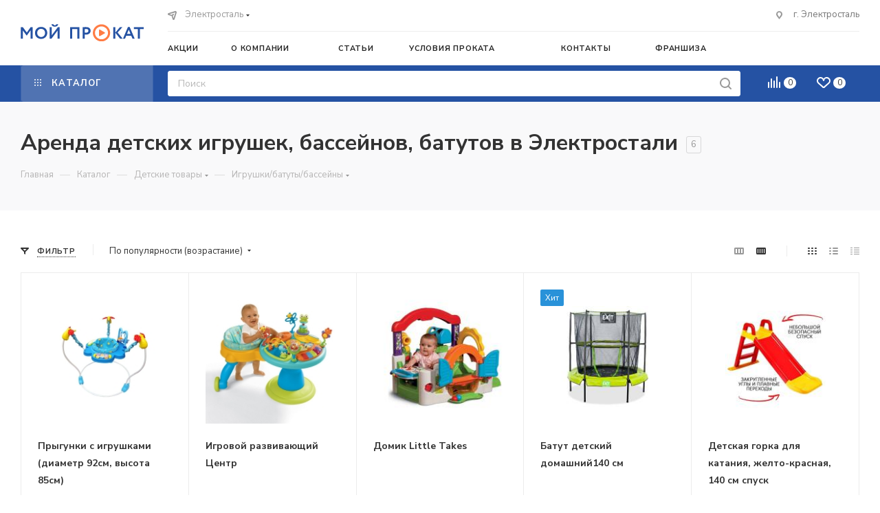

--- FILE ---
content_type: text/html; charset=UTF-8
request_url: https://ehlektrostal.moy-prokat.ru/catalog/detskie-tovary/igrushki-batuty-basseyny/
body_size: 34855
content:
<!DOCTYPE html>
<html xmlns="http://www.w3.org/1999/xhtml" xml:lang="ru" lang="ru"  >
<head><link href="https://ehlektrostal.moy-prokat.ru/catalog/detskie-tovary/igrushki-batuty-basseyny/" rel="canonical" />
	<title>Аренда детских игрушек, бассейнов, батутов в Электростали - низкие цены в пункте проката &quot;Мой Прокат&quot; </title>
	<meta name="viewport" content="initial-scale=1.0, width=device-width" />
	<meta name="HandheldFriendly" content="true" />
	<meta name="yes" content="yes" />
	<meta name="apple-mobile-web-app-status-bar-style" content="black" />
	<meta name="SKYPE_TOOLBAR" content="SKYPE_TOOLBAR_PARSER_COMPATIBLE" />
	<meta http-equiv="Content-Type" content="text/html; charset=UTF-8" />
<meta name="keywords" content="интернет-магазин, заказать, купить" />
<meta name="description" content="Пункт проката &amp;quot;Мой Прокат&amp;quot; предлагает детские игрушки, бассейны, батуты в аренду с доставкой по Электростали и области. Грамотная консультация в выборе необходимого оборудования. Заказывайте на сайте или звоните! " />
<link href="/bitrix/cache/css/s2/aspro_max_new/page_e9bca02bd82e60113e06d84b5f9022f0/page_e9bca02bd82e60113e06d84b5f9022f0_v1.css?176588168858730"  rel="stylesheet" />
<link href="/bitrix/cache/css/s2/aspro_max_new/default_02893d9269c183be7110ce9f23cbcd75/default_02893d9269c183be7110ce9f23cbcd75_v1.css?1765881688310"  rel="stylesheet" />
<link href="/bitrix/cache/css/s2/aspro_max_new/default_e022c81ed8c34b333d2b1b8d5fee0376/default_e022c81ed8c34b333d2b1b8d5fee0376_v1.css?1765881688581"  rel="stylesheet" />
<link href="/bitrix/cache/css/s2/aspro_max_new/default_383fc3385888fafbefac42b5e3fef545/default_383fc3385888fafbefac42b5e3fef545_v1.css?17658816882491"  rel="stylesheet" />
<link href="/bitrix/cache/css/s2/aspro_max_new/template_368f0cab32c4fced296cddac75ef7d19/template_368f0cab32c4fced296cddac75ef7d19_v1.css?17658816881301641"  data-template-style="true" rel="stylesheet" />
<script>if(!window.BX)window.BX={};if(!window.BX.message)window.BX.message=function(mess){if(typeof mess==='object'){for(let i in mess) {BX.message[i]=mess[i];} return true;}};</script>
<script>(window.BX||top.BX).message({'pull_server_enabled':'N','pull_config_timestamp':'0','pull_guest_mode':'N','pull_guest_user_id':'0'});(window.BX||top.BX).message({'PULL_OLD_REVISION':'Для продолжения корректной работы с сайтом необходимо перезагрузить страницу.'});</script>
<script>(window.BX||top.BX).message({'JS_CORE_LOADING':'Загрузка...','JS_CORE_NO_DATA':'- Нет данных -','JS_CORE_WINDOW_CLOSE':'Закрыть','JS_CORE_WINDOW_EXPAND':'Развернуть','JS_CORE_WINDOW_NARROW':'Свернуть в окно','JS_CORE_WINDOW_SAVE':'Сохранить','JS_CORE_WINDOW_CANCEL':'Отменить','JS_CORE_WINDOW_CONTINUE':'Продолжить','JS_CORE_H':'ч','JS_CORE_M':'м','JS_CORE_S':'с','JSADM_AI_HIDE_EXTRA':'Скрыть лишние','JSADM_AI_ALL_NOTIF':'Показать все','JSADM_AUTH_REQ':'Требуется авторизация!','JS_CORE_WINDOW_AUTH':'Войти','JS_CORE_IMAGE_FULL':'Полный размер'});</script>
<script src="/bitrix/js/main/core/core.min.js?1738697341219752"></script>
<script>BX.setJSList(['/bitrix/js/main/core/core_ajax.js','/bitrix/js/main/core/core_promise.js','/bitrix/js/main/polyfill/promise/js/promise.js','/bitrix/js/main/loadext/loadext.js','/bitrix/js/main/loadext/extension.js','/bitrix/js/main/polyfill/promise/js/promise.js','/bitrix/js/main/polyfill/find/js/find.js','/bitrix/js/main/polyfill/includes/js/includes.js','/bitrix/js/main/polyfill/matches/js/matches.js','/bitrix/js/ui/polyfill/closest/js/closest.js','/bitrix/js/main/polyfill/fill/main.polyfill.fill.js','/bitrix/js/main/polyfill/find/js/find.js','/bitrix/js/main/polyfill/matches/js/matches.js','/bitrix/js/main/polyfill/core/dist/polyfill.bundle.js','/bitrix/js/main/core/core.js','/bitrix/js/main/polyfill/intersectionobserver/js/intersectionobserver.js','/bitrix/js/main/lazyload/dist/lazyload.bundle.js','/bitrix/js/main/polyfill/core/dist/polyfill.bundle.js','/bitrix/js/main/parambag/dist/parambag.bundle.js']);
</script>
<script>(window.BX||top.BX).message({'LANGUAGE_ID':'ru','FORMAT_DATE':'DD.MM.YYYY','FORMAT_DATETIME':'DD.MM.YYYY HH:MI:SS','COOKIE_PREFIX':'BITRIX_SM','SERVER_TZ_OFFSET':'10800','UTF_MODE':'Y','SITE_ID':'s2','SITE_DIR':'/','USER_ID':'','SERVER_TIME':'1768828655','USER_TZ_OFFSET':'0','USER_TZ_AUTO':'Y','bitrix_sessid':'73ca2eb8daa709f35b0f93babf34b393'});</script>

<script src="/bitrix/js/pull/protobuf/protobuf.min.js?160317072776433"></script>
<script src="/bitrix/js/pull/protobuf/model.min.js?160317072714190"></script>
<script src="/bitrix/js/main/core/core_promise.min.js?16031707082490"></script>
<script src="/bitrix/js/rest/client/rest.client.min.js?16031709759240"></script>
<script src="/bitrix/js/pull/client/pull.client.min.js?173869725648309"></script>
<script src="/bitrix/js/main/core/core_ls.min.js?16031707087365"></script>
<script src="/bitrix/js/main/ajax.min.js?160317070822194"></script>
<script src="/bitrix/js/currency/currency-core/dist/currency-core.bundle.min.js?17386966523755"></script>
<script src="/bitrix/js/currency/core_currency.min.js?1738696325833"></script>
<script>BX.setJSList(['/local/templates/aspro_max_new/components/bitrix/catalog/main/script.js','/bitrix/components/aspro/smartseo.tags.max/templates/.default/script.js','/local/templates/aspro_max_new/components/bitrix/news.list/news-list/script.js','/local/templates/aspro_max_new/js/jquery.history.js','/local/templates/aspro_max_new/js/observer.js','/local/templates/aspro_max_new/js/lazysizes.min.js','/local/templates/aspro_max_new/js/ls.unveilhooks.min.js','/local/templates/aspro_max_new/js/jquery.actual.min.js','/local/templates/aspro_max_new/js/jqModal.js','/local/templates/aspro_max_new/vendor/js/bootstrap.js','/local/templates/aspro_max_new/vendor/js/jquery.appear.js','/local/templates/aspro_max_new/vendor/js/ripple.js','/local/templates/aspro_max_new/vendor/js/velocity/velocity.js','/local/templates/aspro_max_new/vendor/js/velocity/velocity.ui.js','/local/templates/aspro_max_new/js/browser.js','/local/templates/aspro_max_new/js/jquery.fancybox.js','/local/templates/aspro_max_new/js/jquery.flexslider.js','/local/templates/aspro_max_new/js/jquery.uniform.min.js','/local/templates/aspro_max_new/vendor/js/carousel/owl/owl.carousel.js','/local/templates/aspro_max_new/vendor/js/moment.min.js','/local/templates/aspro_max_new/vendor/js/sticky-sidebar.js','/local/templates/aspro_max_new/js/jquery.validate.min.js','/local/templates/aspro_max_new/js/aspro_animate_open_fancy.js','/local/templates/aspro_max_new/js/jquery.inputmask.bundle.min.js','/local/templates/aspro_max_new/js/jquery.easing.1.3.js','/local/templates/aspro_max_new/js/equalize.min.js','/local/templates/aspro_max_new/js/jquery.alphanumeric.js','/local/templates/aspro_max_new/js/jquery.cookie.js','/local/templates/aspro_max_new/js/jquery.plugin.min.js','/local/templates/aspro_max_new/js/jquery.countdown.min.js','/local/templates/aspro_max_new/js/jquery.countdown-ru.js','/local/templates/aspro_max_new/js/jquery.ikSelect.js','/local/templates/aspro_max_new/js/jquery.mobile.custom.touch.min.js','/local/templates/aspro_max_new/js/jquery.dotdotdot.js','/local/templates/aspro_max_new/js/rating_likes.js','/local/templates/aspro_max_new/js/mobile.js','/local/templates/aspro_max_new/js/jquery.mousewheel.min.js','/local/templates/aspro_max_new/js/jquery.mCustomScrollbar.js','/local/templates/aspro_max_new/js/scrollTabs.js','/local/templates/aspro_max_new/js/main.js','/local/templates/aspro_max_new/js/blocks/blocks.js','/bitrix/components/bitrix/search.title/script.js','/local/templates/aspro_max_new/components/bitrix/search.title/mega_menu/script.js','/local/templates/aspro_max_new/components/bitrix/menu/top/script.js','/local/templates/aspro_max_new/components/bitrix/menu/top_catalog_only/script.js','/local/templates/aspro_max_new/components/bitrix/search.title/corp/script.js','/bitrix/components/aspro/marketing.popup.max/templates/.default/script.js','/local/templates/aspro_max_new/components/bitrix/search.title/fixed/script.js','/local/templates/aspro_max_new/js/custom.js','/local/templates/aspro_max_new/js/jquery-ui.min.js','/local/templates/aspro_max_new/components/aspro/regionality.list.max/popup_regions_small/script.js','/local/templates/aspro_max_new/components/bitrix/catalog.smart.filter/main_ajax/script.js','/local/templates/aspro_max_new/components/bitrix/catalog.section/catalog_block/script.js']);</script>
<script>BX.setCSSList(['/local/templates/aspro_max_new/components/bitrix/catalog/main/style.css','/local/templates/aspro_max_new/components/bitrix/news.list/news-list/style.css','/local/templates/aspro_max_new/components/bitrix/news.list/front_tizers2/style.css','/bitrix/components/aspro/smartseo.content.max/templates/.default/style.css','/local/templates/aspro_max_new/vendor/css/bootstrap.css','/local/templates/aspro_max_new/css/jquery.fancybox.css','/local/templates/aspro_max_new/vendor/css/carousel/owl/owl.carousel.css','/local/templates/aspro_max_new/vendor/css/carousel/owl/owl.theme.default.css','/local/templates/aspro_max_new/css/styles.css','/local/templates/aspro_max_new/css/blocks/blocks.css','/local/templates/aspro_max_new/css/blocks/common.blocks/counter-state/counter-state.css','/local/templates/aspro_max_new/css/banners.css','/local/templates/aspro_max_new/css/menu.css','/local/templates/aspro_max_new/css/catalog.css','/local/templates/aspro_max_new/css/animation/animation_ext.css','/local/templates/aspro_max_new/css/jquery.mCustomScrollbar.min.css','/local/templates/aspro_max_new/vendor/css/ripple.css','/local/templates/aspro_max_new/css/left_block_main_page.css','/local/templates/aspro_max_new/css/stores.css','/local/templates/aspro_max_new/css/yandex_map.css','/local/templates/aspro_max_new/css/header_fixed.css','/local/templates/aspro_max_new/ajax/ajax.css','/local/templates/aspro_max_new/components/bitrix/search.title/corp/style.css','/local/templates/aspro_max_new/components/bitrix/breadcrumb/main/style.css','/local/templates/aspro_max_new/css/footer.css','/bitrix/components/aspro/marketing.popup.max/templates/.default/style.css','/local/templates/aspro_max_new/styles.css','/local/templates/aspro_max_new/template_styles.css','/local/templates/aspro_max_new/css/header.css','/local/templates/aspro_max_new/css/media.css','/local/templates/aspro_max_new/vendor/fonts/font-awesome/css/font-awesome.min.css','/local/templates/aspro_max_new/css/print.css','/local/templates/aspro_max_new/css/h1-bold.css','/local/templates/aspro_max_new/themes/custom_s2/theme.css','/local/templates/aspro_max_new/bg_color/light/bgcolors.css','/local/templates/aspro_max_new/css/widths/width-1.css','/local/templates/aspro_max_new/css/fonts/font-10.css','/local/templates/aspro_max_new/css/custom.css','/bitrix/components/aspro/theme.max/css/user_font_s2.css','/local/templates/aspro_max_new/components/aspro/regionality.list.max/popup_regions_small/style.css','/local/templates/aspro_max_new/components/bitrix/catalog.smart.filter/main_ajax/style.css','/local/templates/aspro_max_new/components/bitrix/catalog.section/catalog_block/style.css']);</script>
<script data-skip-moving='true'>window['asproRecaptcha'] = {params: {'recaptchaColor':'','recaptchaLogoShow':'','recaptchaSize':'','recaptchaBadge':'','recaptchaLang':'ru'},key: '6LdcB9MoAAAAAMV_BV0ASgZVhM3pJvVDlcHkElQN',ver: '3'};</script>
<script data-skip-moving='true'>!function(c,t,n,p){function s(e){var a=t.getElementById(e);if(a&&!(a.className.indexOf("g-recaptcha")<0)&&c.grecaptcha)if("3"==c[p].ver)a.innerHTML='<textarea class="g-recaptcha-response" style="display:none;resize:0;" name="g-recaptcha-response"></textarea>',grecaptcha.ready(function(){grecaptcha.execute(c[p].key,{action:"maxscore"}).then(function(e){a.innerHTML='<textarea class="g-recaptcha-response" style="display:none;resize:0;" name="g-recaptcha-response">'+e+"</textarea>"})});else{if(a.children.length)return;var r=grecaptcha.render(e,{sitekey:c[p].key+"",theme:c[p].params.recaptchaColor+"",size:c[p].params.recaptchaSize+"",callback:"onCaptchaVerify"+c[p].params.recaptchaSize,badge:c[p].params.recaptchaBadge});$(a).attr("data-widgetid",r)}}c.onLoadRenderRecaptcha=function(){var e=[];for(var a in c[n].args)if(c[n].args.hasOwnProperty(a)){var r=c[n].args[a][0];-1==e.indexOf(r)&&(e.push(r),s(r))}c[n]=function(e){s(e)}},c[n]=c[n]||function(){var e,a,r;c[n].args=c[n].args||[],c[n].args.push(arguments),a="recaptchaApiLoader",(e=t).getElementById(a)||((r=e.createElement("script")).id=a,r.src="//www.google.com/recaptcha/api.js?hl="+c[p].params.recaptchaLang+"&onload=onLoadRenderRecaptcha&render="+("3"==c[p].ver?c[p].key:"explicit"),e.head.appendChild(r))}}(window,document,"renderRecaptchaById","asproRecaptcha");</script>
<script data-skip-moving='true'>!function(){function d(a){for(var e=a;e;)if("form"===(e=e.parentNode).nodeName.toLowerCase())return e;return null}function i(a){var e=[],t=null,n=!1;void 0!==a&&(n=null!==a),t=n?a.getElementsByTagName("input"):document.getElementsByName("captcha_word");for(var r=0;r<t.length;r++)"captcha_word"===t[r].name&&e.push(t[r]);return e}function l(a){for(var e=[],t=a.getElementsByTagName("img"),n=0;n<t.length;n++)!/\/bitrix\/tools\/captcha.php\?(captcha_code|captcha_sid)=[^>]*?/i.test(t[n].src)&&"captcha"!==t[n].id||e.push(t[n]);return e}function h(a){var e="recaptcha-dynamic-"+(new Date).getTime();if(null!==document.getElementById(e)){for(var t=null;t=Math.floor(65535*Math.random()),null!==document.getElementById(e+t););e+=t}var n=document.createElement("div");n.id=e,n.className="g-recaptcha",n.attributes["data-sitekey"]=window.asproRecaptcha.key,a.parentNode&&(a.parentNode.className+=" recaptcha_text",a.parentNode.replaceChild(n,a)),"3"==window.asproRecaptcha.ver&&(a.closest(".captcha-row").style.display="none"),renderRecaptchaById(e)}function a(){for(var a,e,t,n,r=function(){var a=i(null);if(0===a.length)return[];for(var e=[],t=0;t<a.length;t++){var n=d(a[t]);null!==n&&e.push(n)}return e}(),c=0;c<r.length;c++){var o=r[c],p=i(o);if(0!==p.length){var s=l(o);if(0!==s.length){for(a=0;a<p.length;a++)h(p[a]);for(a=0;a<s.length;a++)t=s[a],n="[data-uri]",t.attributes.src=n,t.style.display="none","src"in t&&(t.parentNode&&-1===t.parentNode.className.indexOf("recaptcha_tmp_img")&&(t.parentNode.className+=" recaptcha_tmp_img"),t.src=n);e=o,"function"==typeof $&&$(e).find(".captcha-row label > span").length&&$(e).find(".captcha-row label > span").html(BX.message("RECAPTCHA_TEXT")+' <span class="star">*</span>')}}}}document.addEventListener?document.addEventListener("DOMNodeInserted",function(){try{return(function(){if("undefined"!=typeof renderRecaptchaById)for(var a=document.getElementsByClassName("g-recaptcha"),e=0;e<a.length;e++){var t=a[e];if(0===t.innerHTML.length){var n=t.id;if("string"==typeof n&&0!==n.length){if("3"==window.asproRecaptcha.ver)t.closest(".captcha-row").style.display="none";else if("function"==typeof $){var r=$(t).closest(".captcha-row");r.length&&(r.addClass(window.asproRecaptcha.params.recaptchaSize+" logo_captcha_"+window.asproRecaptcha.params.recaptchaLogoShow+" "+window.asproRecaptcha.params.recaptchaBadge),r.find(".captcha_image").addClass("recaptcha_tmp_img"),r.find(".captcha_input").addClass("recaptcha_text"),"invisible"!==window.asproRecaptcha.params.recaptchaSize&&(r.find("input.recaptcha").length||$('<input type="text" class="recaptcha" value="" />').appendTo(r)))}renderRecaptchaById(n)}}}}(),window.renderRecaptchaById&&window.asproRecaptcha&&window.asproRecaptcha.key)?(a(),!0):(console.error("Bad captcha keys or module error"),!0)}catch(a){return console.error(a),!0}},!1):console.warn("Your browser does not support dynamic ReCaptcha replacement")}();</script>
<script>
					(function () {
						"use strict";
						var counter = function ()
						{
							var cookie = (function (name) {
								var parts = ("; " + document.cookie).split("; " + name + "=");
								if (parts.length == 2) {
									try {return JSON.parse(decodeURIComponent(parts.pop().split(";").shift()));}
									catch (e) {}
								}
							})("BITRIX_CONVERSION_CONTEXT_s2");
							if (cookie && cookie.EXPIRE >= BX.message("SERVER_TIME"))
								return;
							var request = new XMLHttpRequest();
							request.open("POST", "/bitrix/tools/conversion/ajax_counter.php", true);
							request.setRequestHeader("Content-type", "application/x-www-form-urlencoded");
							request.send(
								"SITE_ID="+encodeURIComponent("s2")+
								"&sessid="+encodeURIComponent(BX.bitrix_sessid())+
								"&HTTP_REFERER="+encodeURIComponent(document.referrer)
							);
						};
						if (window.frameRequestStart === true)
							BX.addCustomEvent("onFrameDataReceived", counter);
						else
							BX.ready(counter);
					})();
				</script>
<script>BX.message({'PHONE':'Телефон','FAST_VIEW':'Быстрый просмотр','TABLES_SIZE_TITLE':'Подбор размера','SOCIAL':'Социальные сети','DESCRIPTION':'Описание магазина','ITEMS':'Товары','LOGO':'Логотип','REGISTER_INCLUDE_AREA':'Текст о регистрации','AUTH_INCLUDE_AREA':'Текст об авторизации','FRONT_IMG':'Изображение компании','EMPTY_CART':'пуста','CATALOG_VIEW_MORE':'... Показать все','CATALOG_VIEW_LESS':'... Свернуть','JS_REQUIRED':'Заполните это поле','JS_FORMAT':'Неверный формат','JS_FILE_EXT':'Недопустимое расширение файла','JS_PASSWORD_COPY':'Пароли не совпадают','JS_PASSWORD_LENGTH':'Минимум 6 символов','JS_ERROR':'Неверно заполнено поле','JS_FILE_SIZE':'Максимальный размер 5мб','JS_FILE_BUTTON_NAME':'Выберите файл','JS_FILE_DEFAULT':'Прикрепите файл','JS_DATE':'Некорректная дата','JS_DATETIME':'Некорректная дата/время','JS_REQUIRED_LICENSES':'Согласитесь с условиями','LICENSE_PROP':'Согласие на обработку персональных данных','LOGIN_LEN':'Введите минимум {0} символа','FANCY_CLOSE':'Закрыть','FANCY_NEXT':'Следующий','FANCY_PREV':'Предыдущий','TOP_AUTH_REGISTER':'Регистрация','CALLBACK':'Заказать звонок','S_CALLBACK':'Заказать звонок','ASK':'Задать вопрос','REVIEW':'Оставить отзыв','UNTIL_AKC':'До конца акции','TITLE_QUANTITY_BLOCK':'Остаток','TITLE_QUANTITY':'шт','TOTAL_SUMM_ITEM':'Общая стоимость ','SUBSCRIBE_SUCCESS':'Вы успешно подписались','RECAPTCHA_TEXT':'Подтвердите, что вы не робот','JS_RECAPTCHA_ERROR':'Пройдите проверку','COUNTDOWN_SEC':'сек','COUNTDOWN_MIN':'мин','COUNTDOWN_HOUR':'час','COUNTDOWN_DAY0':'дн','COUNTDOWN_DAY1':'дн','COUNTDOWN_DAY2':'дн','COUNTDOWN_WEAK0':'Недель','COUNTDOWN_WEAK1':'Неделя','COUNTDOWN_WEAK2':'Недели','COUNTDOWN_MONTH0':'Месяцев','COUNTDOWN_MONTH1':'Месяц','COUNTDOWN_MONTH2':'Месяца','COUNTDOWN_YEAR0':'Лет','COUNTDOWN_YEAR1':'Год','COUNTDOWN_YEAR2':'Года','COUNTDOWN_COMPACT_SEC':'с','COUNTDOWN_COMPACT_MIN':'м','COUNTDOWN_COMPACT_HOUR':'ч','COUNTDOWN_COMPACT_DAY':'д','COUNTDOWN_COMPACT_WEAK':'н','COUNTDOWN_COMPACT_MONTH':'м','COUNTDOWN_COMPACT_YEAR0':'л','COUNTDOWN_COMPACT_YEAR1':'г','CATALOG_PARTIAL_BASKET_PROPERTIES_ERROR':'Заполнены не все свойства у добавляемого товара','CATALOG_EMPTY_BASKET_PROPERTIES_ERROR':'Выберите свойства товара, добавляемые в корзину в параметрах компонента','CATALOG_ELEMENT_NOT_FOUND':'Элемент не найден','ERROR_ADD2BASKET':'Ошибка добавления товара в корзину','CATALOG_SUCCESSFUL_ADD_TO_BASKET':'Успешное добавление товара в корзину','ERROR_BASKET_TITLE':'Ошибка корзины','ERROR_BASKET_PROP_TITLE':'Выберите свойства, добавляемые в корзину','ERROR_BASKET_BUTTON':'Выбрать','BASKET_TOP':'Корзина в шапке','ERROR_ADD_DELAY_ITEM':'Ошибка отложенной корзины','VIEWED_TITLE':'Ранее вы смотрели','VIEWED_BEFORE':'Ранее вы смотрели','BEST_TITLE':'Лучшие предложения','CT_BST_SEARCH_BUTTON':'Поиск','CT_BST_SEARCH2_BUTTON':'Найти','BASKET_PRINT_BUTTON':'Распечатать','BASKET_CLEAR_ALL_BUTTON':'Очистить','BASKET_QUICK_ORDER_BUTTON':'Быстрый заказ','BASKET_CONTINUE_BUTTON':'Продолжить покупки','BASKET_ORDER_BUTTON':'Оформить заказ','SHARE_BUTTON':'Поделиться','BASKET_CHANGE_TITLE':'Ваш заказ','BASKET_CHANGE_LINK':'Изменить','MORE_INFO_SKU':'Купить','FROM':'от','BEFORE':'до','TITLE_BLOCK_VIEWED_NAME':'Ранее вы смотрели','T_BASKET':'Корзина','FILTER_EXPAND_VALUES':'Показать все','FILTER_HIDE_VALUES':'Свернуть','FULL_ORDER':'Полный заказ','CUSTOM_COLOR_CHOOSE':'Выбрать','CUSTOM_COLOR_CANCEL':'Отмена','S_MOBILE_MENU':'Меню','MAX_T_MENU_BACK':'Назад','MAX_T_MENU_CALLBACK':'Обратная связь','MAX_T_MENU_CONTACTS_TITLE':'Будьте на связи','SEARCH_TITLE':'Поиск','SOCIAL_TITLE':'Оставайтесь на связи','HEADER_SCHEDULE':'Время работы','SEO_TEXT':'SEO описание','COMPANY_IMG':'Картинка компании','COMPANY_TEXT':'Описание компании','CONFIG_SAVE_SUCCESS':'Настройки сохранены','CONFIG_SAVE_FAIL':'Ошибка сохранения настроек','ITEM_ECONOMY':'Экономия','ITEM_ARTICLE':'Артикул: ','JS_FORMAT_ORDER':'имеет неверный формат','JS_BASKET_COUNT_TITLE':'В корзине товаров на SUMM','POPUP_VIDEO':'Видео','POPUP_GIFT_TEXT':'Нашли что-то особенное? Намекните другу о подарке!','ORDER_FIO_LABEL':'Ф.И.О.','ORDER_PHONE_LABEL':'Телефон','ORDER_REGISTER_BUTTON':'Регистрация','PRICES_TYPE':'Варианты цен','FILTER_HELPER_VALUES':' знач.','SHOW_MORE_SCU_MAIN':'Еще #COUNT#','SHOW_MORE_SCU_1':'предложение','SHOW_MORE_SCU_2':'предложения','SHOW_MORE_SCU_3':'предложений'})</script>
<link href="https://fonts.googleapis.com/css2?family=Nunito+Sans:wght@300;400;600;700&display=swap"  rel="preload" as="font" crossorigin>
<link href="https://fonts.googleapis.com/css2?family=Nunito+Sans:wght@300;400;600;700&display=swap"  rel="stylesheet">
<script>window.lazySizesConfig = window.lazySizesConfig || {};lazySizesConfig.loadMode = 2;lazySizesConfig.expand = 100;lazySizesConfig.expFactor = 1;lazySizesConfig.hFac = 0.1;window.lazySizesConfig.lazyClass = "lazy";</script>
					<script data-skip-moving="true" src="/bitrix/js/aspro.max/jquery-2.1.3.min.js"></script>
					<script data-skip-moving="true" src="/local/templates/aspro_max_new/js/speed.min.js?=1603171157"></script>
<link rel="shortcut icon" href="/upload/CMax/300/3002a40c1ee01a429dad21b3ff117a13.svg" type="image/x-icon" />
<link rel="apple-touch-icon" sizes="180x180" href="/include/apple-touch-icon.png" />
<meta property="ya:interaction" content="XML_FORM" />
<meta property="ya:interaction:url" content="https://ehlektrostal.moy-prokat.ru/catalog/detskie-tovary/igrushki-batuty-basseyny/?mode=xml" />
<meta property="og:title" content="Аренда детских игрушек, бассейнов, батутов в Электростали - низкие цены в пункте проката &quot;Мой Прокат&quot; " />
<meta property="og:type" content="website" />
<meta property="og:image" content="https://ehlektrostal.moy-prokat.ru/upload/CMax/862/862fadc63553f010c90c41ef09b03280.svg" />
<link rel="image_src" href="https://ehlektrostal.moy-prokat.ru/upload/CMax/862/862fadc63553f010c90c41ef09b03280.svg"  />
<meta property="og:url" content="https://ehlektrostal.moy-prokat.ru/catalog/detskie-tovary/igrushki-batuty-basseyny/" />
<meta property="og:description" content="Пункт проката &quot;Мой Прокат&quot; предлагает детские игрушки, бассейны, батуты в аренду с доставкой по Электростали и области. Грамотная консультация в выборе необходимого оборудования. Заказывайте на сайте или звоните! " />

<script  src="/bitrix/cache/js/s2/aspro_max_new/template_0a3dcdb7cc20113cbf0353d882f52797/template_0a3dcdb7cc20113cbf0353d882f52797_v1.js?1765881688878263"></script>
<script  src="/bitrix/cache/js/s2/aspro_max_new/page_7e85220e9cb26d281cc267535132c8af/page_7e85220e9cb26d281cc267535132c8af_v1.js?176588168836726"></script>
<script  src="/bitrix/cache/js/s2/aspro_max_new/default_6e3ea563d6801cf8dcc721e4f03f6f5a/default_6e3ea563d6801cf8dcc721e4f03f6f5a_v1.js?176588168834007"></script>
<script  src="/bitrix/cache/js/s2/aspro_max_new/default_d59c40b4fad8513bd9d319763e33e28d/default_d59c40b4fad8513bd9d319763e33e28d_v1.js?176588168823889"></script>
<script  src="/bitrix/cache/js/s2/aspro_max_new/default_009f388628968633273217a87a5beeff/default_009f388628968633273217a87a5beeff_v1.js?17658816889038"></script>
<script>var _ba = _ba || []; _ba.push(["aid", "82fea08324b8e0efdbb2131487f40860"]); _ba.push(["host", "ehlektrostal.moy-prokat.ru"]); (function() {var ba = document.createElement("script"); ba.type = "text/javascript"; ba.async = true;ba.src = (document.location.protocol == "https:" ? "https://" : "http://") + "bitrix.info/ba.js";var s = document.getElementsByTagName("script")[0];s.parentNode.insertBefore(ba, s);})();</script>
<script>new Image().src='https://moy-prokat.ru/bitrix/spread.php?s=QklUUklYX1NNX1NBTEVfVUlEATk2OTVhOTM2N2E5OGFiMWI2NmJmYzFmNWI4ZWU1MzIzATE3OTk5MzI2NTUBLwEBAQI%3D&k=d0f72d19e5aabacca27ff44206c10834';
new Image().src='https://svoboda-remonta.ru/bitrix/spread.php?s=QklUUklYX1NNX1NBTEVfVUlEATk2OTVhOTM2N2E5OGFiMWI2NmJmYzFmNWI4ZWU1MzIzATE3OTk5MzI2NTUBLwEBAQI%3D&k=d0f72d19e5aabacca27ff44206c10834';
</script>

</head>
<body class=" site_s2  fill_bg_n catalog-delayed-btn-Y" id="main" data-site="/">
		
	<div id="panel"></div>
	
				<!--'start_frame_cache_basketitems-component-block'-->												<div id="ajax_basket"></div>
					<!--'end_frame_cache_basketitems-component-block'-->				<div class="cd-modal-bg"></div>
		<script data-skip-moving="true">
			var solutionName = 'arMaxOptions';
		</script>
		<script src="/local/templates/aspro_max_new/js/setTheme.php?site_id=s2&site_dir=/" data-skip-moving="true"></script>
		<script>
		window.onload=function(){
			window.basketJSParams = window.basketJSParams || [];
							window.dataLayer = window.dataLayer || [];
					}
		BX.message({'MIN_ORDER_PRICE_TEXT':'<b>Минимальная сумма заказа #PRICE#<\/b><br/>Пожалуйста, добавьте еще товаров в корзину','LICENSES_TEXT':'Я согласен на <a href=\"/include/licenses_detail.php\" target=\"_blank\">обработку персональных данных<\/a>'});
		arAsproOptions.PAGES.FRONT_PAGE = window[solutionName].PAGES.FRONT_PAGE = "";
		arAsproOptions.PAGES.BASKET_PAGE = window[solutionName].PAGES.BASKET_PAGE = "";
		arAsproOptions.PAGES.ORDER_PAGE = window[solutionName].PAGES.ORDER_PAGE = "";
		arAsproOptions.PAGES.PERSONAL_PAGE = window[solutionName].PAGES.PERSONAL_PAGE = "";
		arAsproOptions.PAGES.CATALOG_PAGE = window[solutionName].PAGES.CATALOG_PAGE = "1";
		</script>
		<div class="wrapper1  header_bgcolored long_header2 colored_header catalog_page basket_normal basket_fill_WHITE side_LEFT block_side_NORMAL catalog_icons_N banner_auto  mheader-v4 header-v6 header-font-lower_N regions_Y title_position_LEFT fill_ footer-v3 front-vindex1 mfixed_Y mfixed_view_always title-v4 lazy_Y with_phones dark-hover-overlay normal-catalog-img landing-normal big-banners-mobile-slider bottom-icons-panel-N compact-breadcrumbs-N catalog-delayed-btn-Y  ">

<div class="mega_fixed_menu">
	<div class="maxwidth-theme">
		<svg class="svg svg-close" width="14" height="14" viewBox="0 0 14 14">
		  <path data-name="Rounded Rectangle 568 copy 16" d="M1009.4,953l5.32,5.315a0.987,0.987,0,0,1,0,1.4,1,1,0,0,1-1.41,0L1008,954.4l-5.32,5.315a0.991,0.991,0,0,1-1.4-1.4L1006.6,953l-5.32-5.315a0.991,0.991,0,0,1,1.4-1.4l5.32,5.315,5.31-5.315a1,1,0,0,1,1.41,0,0.987,0.987,0,0,1,0,1.4Z" transform="translate(-1001 -946)"></path>
		</svg>
		<i class="svg svg-close mask arrow"></i>
		<div class="row">
			<div class="col-md-9">
				<div class="left_menu_block">
					<div class="logo_block flexbox flexbox--row align-items-normal">
						<div class="logo">
							<a href="/"><img src="/upload/CMax/862/862fadc63553f010c90c41ef09b03280.svg" alt="Мой прокат" title="Мой прокат" data-src="" /></a>						</div>
						<div class="top-description addr">
							Интернет-магазин 
представительского класса						</div>
					</div>
					<div class="search_block">
						<div class="search_wrap">
							<div class="search-block">
												<div class="search-wrapper">
				<div id="title-search_mega_menu">
					<form action="/catalog/" class="search">
						<div class="search-input-div">
							<input class="search-input" id="title-search-input_mega_menu" type="text" name="q" value="" placeholder="Поиск" size="20" maxlength="50" autocomplete="off" />
						</div>
						<div class="search-button-div">
							<button class="btn btn-search" type="submit" name="s" value="Найти"><i class="svg inline  svg-inline-search2" aria-hidden="true" ><svg class="" width="17" height="17" viewBox="0 0 17 17" aria-hidden="true"><path class="cls-1" d="M16.709,16.719a1,1,0,0,1-1.412,0l-3.256-3.287A7.475,7.475,0,1,1,15,7.5a7.433,7.433,0,0,1-1.549,4.518l3.258,3.289A1,1,0,0,1,16.709,16.719ZM7.5,2A5.5,5.5,0,1,0,13,7.5,5.5,5.5,0,0,0,7.5,2Z"></path></svg></i></button>
							<span class="close-block inline-search-hide"><span class="svg svg-close close-icons"></span></span>
						</div>
					</form>
				</div>
			</div>
	<script>
	var jsControl = new JCTitleSearch3({
		//'WAIT_IMAGE': '/bitrix/themes/.default/images/wait.gif',
		'AJAX_PAGE' : '/catalog/detskie-tovary/igrushki-batuty-basseyny/',
		'CONTAINER_ID': 'title-search_mega_menu',
		'INPUT_ID': 'title-search-input_mega_menu',
		'INPUT_ID_TMP': 'title-search-input_mega_menu',
		'MIN_QUERY_LEN': 2
	});
</script>							</div>
						</div>
					</div>
					<div class="loadings" style="height:125px;width:50px;" data-nlo="menu-megafixed">					</div>				</div>
			</div>
			<div class="col-md-3">
				<div class="right_menu_block">
					<div class="contact_wrap">
						<div class="info">
                                                        <div class="phone blocks">
                                <div class="">
                                    <!--'start_frame_cache_header-allphones-block1'-->								<!-- noindex -->
			<div class="phone with_dropdown white sm">
				                        <div class="wrap">
                        <div>
                                        <i class="svg inline  svg-inline-phone" aria-hidden="true" ><svg xmlns="http://www.w3.org/2000/svg" width="5" height="11" viewBox="0 0 5 11"><path  data-name="Shape 51 copy 13" class="cls-1" d="M402.738,141a18.086,18.086,0,0,0,1.136,1.727,0.474,0.474,0,0,1-.144.735l-0.3.257a1,1,0,0,1-.805.279,4.641,4.641,0,0,1-1.491-.232,4.228,4.228,0,0,1-1.9-3.1,9.614,9.614,0,0,1,.025-4.3,4.335,4.335,0,0,1,1.934-3.118,4.707,4.707,0,0,1,1.493-.244,0.974,0.974,0,0,1,.8.272l0.3,0.255a0.481,0.481,0,0,1,.113.739c-0.454.677-.788,1.159-1.132,1.731a0.43,0.43,0,0,1-.557.181l-0.468-.061a0.553,0.553,0,0,0-.7.309,6.205,6.205,0,0,0-.395,2.079,6.128,6.128,0,0,0,.372,2.076,0.541,0.541,0,0,0,.7.3l0.468-.063a0.432,0.432,0,0,1,.555.175h0Z" transform="translate(-399 -133)"/></svg></i><a rel="nofollow" href=" "> </a>
                                            </div>
                        </div>
                    <div class="dropdown ">
                    <div class="wrap srollbar-custom scroll-deferred">
                                                                                <div class="more_phone"><a class="no-decript" href=" "> </a></div>
                                            </div>
                    </div>
                    <i class="svg inline  svg-inline-down" aria-hidden="true" ><svg xmlns="http://www.w3.org/2000/svg" width="5" height="3" viewBox="0 0 5 3"><path class="cls-1" d="M250,80h5l-2.5,3Z" transform="translate(-250 -80)"/></svg></i>                    
			</div>
			<!-- /noindex -->
				<!--'end_frame_cache_header-allphones-block1'-->                                </div>
                                <div class="callback_wrap">
                                    <span class="callback-block animate-load font_upper colored"
                                          data-event="jqm"
                                          data-param-form_id="CALLBACK"
                                          data-name="callback">Заказать звонок</span>
                                </div>
                            </div>
							<div class="question_button_wrapper">
								<span class="btn btn-lg btn-transparent-border-color btn-wide animate-load colored_theme_hover_bg-el" data-event="jqm" data-param-form_id="ASK" data-name="ask">
									Задать вопрос								</span>
							</div>
							<div class="person_wrap">
		<!--'start_frame_cache_header-auth-block1'-->			<!-- noindex --><div class="auth_wr_inner "><a rel="nofollow" title="Мой кабинет" class="personal-link dark-color animate-load" data-event="jqm" data-param-type="auth" data-param-backurl="/catalog/detskie-tovary/igrushki-batuty-basseyny/" data-name="auth" href="/personal/"><i class="svg inline big svg-inline-cabinet" aria-hidden="true" title="Мой кабинет"><svg class="" width="18" height="18" viewBox="0 0 18 18"><path data-name="Ellipse 206 copy 4" class="cls-1" d="M909,961a9,9,0,1,1,9-9A9,9,0,0,1,909,961Zm2.571-2.5a6.825,6.825,0,0,0-5.126,0A6.825,6.825,0,0,0,911.571,958.5ZM909,945a6.973,6.973,0,0,0-4.556,12.275,8.787,8.787,0,0,1,9.114,0A6.973,6.973,0,0,0,909,945Zm0,10a4,4,0,1,1,4-4A4,4,0,0,1,909,955Zm0-6a2,2,0,1,0,2,2A2,2,0,0,0,909,949Z" transform="translate(-900 -943)"></path></svg></i><span class="wrap"><span class="name">Войти</span></span></a></div><!-- /noindex -->		<!--'end_frame_cache_header-auth-block1'-->
			<!--'start_frame_cache_mobile-basket-with-compare-block1'-->		<!-- noindex -->
					<div class="menu middle">
				<ul>
										<li class="counters">
						<a rel="nofollow" class="dark-color basket-link delay ready " href="/basket/#delayed">
							<i class="svg  svg-inline-basket" aria-hidden="true" ><svg xmlns="http://www.w3.org/2000/svg" width="16" height="13" viewBox="0 0 16 13"><defs><style>.clsw-1{fill:#fff;fill-rule:evenodd;}</style></defs><path class="clsw-1" d="M506.755,141.6l0,0.019s-4.185,3.734-5.556,4.973a0.376,0.376,0,0,1-.076.056,1.838,1.838,0,0,1-1.126.357,1.794,1.794,0,0,1-1.166-.4,0.473,0.473,0,0,1-.1-0.076c-1.427-1.287-5.459-4.878-5.459-4.878l0-.019A4.494,4.494,0,1,1,500,135.7,4.492,4.492,0,1,1,506.755,141.6Zm-3.251-5.61A2.565,2.565,0,0,0,501,138h0a1,1,0,1,1-2,0h0a2.565,2.565,0,0,0-2.506-2,2.5,2.5,0,0,0-1.777,4.264l-0.013.019L500,145.1l5.179-4.749c0.042-.039.086-0.075,0.126-0.117l0.052-.047-0.006-.008A2.494,2.494,0,0,0,503.5,135.993Z" transform="translate(-492 -134)"/></svg></i>							<span>Отложенные<span class="count empted">0</span></span>
						</a>
					</li>
				</ul>
			</div>
							<div class="menu middle">
				<ul>
					<li class="counters">
						<a rel="nofollow" class="dark-color basket-link compare ready " href="/catalog/compare.php">
							<i class="svg inline  svg-inline-compare " aria-hidden="true" ><svg xmlns="http://www.w3.org/2000/svg" width="18" height="17" viewBox="0 0 18 17"><defs><style>.cls-1{fill:#333;fill-rule:evenodd;}</style></defs><path  data-name="Rounded Rectangle 865" class="cls-1" d="M597,78a1,1,0,0,1,1,1v9a1,1,0,0,1-2,0V79A1,1,0,0,1,597,78Zm4-6a1,1,0,0,1,1,1V88a1,1,0,0,1-2,0V73A1,1,0,0,1,601,72Zm4,8a1,1,0,0,1,1,1v7a1,1,0,0,1-2,0V81A1,1,0,0,1,605,80Zm-12-5a1,1,0,0,1,1,1V88a1,1,0,0,1-2,0V76A1,1,0,0,1,593,75Zm-4,5a1,1,0,0,1,1,1v7a1,1,0,0,1-2,0V81A1,1,0,0,1,589,80Z" transform="translate(-588 -72)"/></svg>
</i>							<span>Сравнение товаров<span class="count empted">0</span></span>
						</a>
					</li>
				</ul>
			</div>
				<!-- /noindex -->
		<!--'end_frame_cache_mobile-basket-with-compare-block1'-->								</div>
						</div>
					</div>
					<div class="footer_wrap">
													<div class="inline-block">
								<div class="top-description no-title">
						<!--'start_frame_cache_allregions-list-block1'-->
			<noindex><div class="region_wrapper">
			<div class="io_wrapper">
				<i class="svg inline  svg-inline-mark" aria-hidden="true" ><svg xmlns="http://www.w3.org/2000/svg" width="13" height="13" viewBox="0 0 13 13"><path  data-name="Rounded Rectangle 866 copy" class="cls-1" d="M910.931,77.494l0.007,0.006-3.049,9.55a1.489,1.489,0,0,1-2.744.075h-0.02l-1.438-4.812-4.562-1.344,0-.045a1.474,1.474,0,0,1-.244-2.779l0-.019,9.625-3.062,0.006,0.006A1.977,1.977,0,0,1,911,77,1.963,1.963,0,0,1,910.931,77.494Zm-10.4,1.975,3.359,1.2,1.4-1.372a1,1,0,1,1,1.414,1.414l-1.374,1.346,1.138,3.414,2.5-8.375Z" transform="translate(-898 -75)"/></svg></i>				<div class="city_title">Ваш город</div>
				<div class="js_city_chooser  animate-load  io_wrapper" data-event="jqm" data-name="city_chooser_small" data-param-url="%2Fcatalog%2Fdetskie-tovary%2Figrushki-batuty-basseyny%2F" data-param-form_id="city_chooser">
					<span>Электросталь</span><span class="arrow"><i class="svg inline  svg-inline-down" aria-hidden="true" ><svg xmlns="http://www.w3.org/2000/svg" width="5" height="3" viewBox="0 0 5 3"><path class="cls-1" d="M250,80h5l-2.5,3Z" transform="translate(-250 -80)"/></svg></i></span>
				</div>
			</div>
					</div>
				<!--'end_frame_cache_allregions-list-block1'-->										</div>
							</div>
						
						<!--'start_frame_cache_email-block1'-->		
												<div class="email blocks color-theme-hover">
						<i class="svg inline  svg-inline-email" aria-hidden="true" ><svg xmlns="http://www.w3.org/2000/svg" width="11" height="9" viewBox="0 0 11 9"><path  data-name="Rectangle 583 copy 16" class="cls-1" d="M367,142h-7a2,2,0,0,1-2-2v-5a2,2,0,0,1,2-2h7a2,2,0,0,1,2,2v5A2,2,0,0,1,367,142Zm0-2v-3.039L364,139h-1l-3-2.036V140h7Zm-6.634-5,3.145,2.079L366.634,135h-6.268Z" transform="translate(-358 -133)"/></svg></i>													<a href="mailto:stachanovec-veshi.ru@yandex.ru" target="_blank">stachanovec-veshi.ru@yandex.ru</a>
											</div>
				<!--'end_frame_cache_email-block1'-->		
						<!--'start_frame_cache_address-block1'-->		
												<div class="address blocks">
						<i class="svg inline  svg-inline-addr" aria-hidden="true" ><svg xmlns="http://www.w3.org/2000/svg" width="9" height="12" viewBox="0 0 9 12"><path class="cls-1" d="M959.135,82.315l0.015,0.028L955.5,87l-3.679-4.717,0.008-.013a4.658,4.658,0,0,1-.83-2.655,4.5,4.5,0,1,1,9,0A4.658,4.658,0,0,1,959.135,82.315ZM955.5,77a2.5,2.5,0,0,0-2.5,2.5,2.467,2.467,0,0,0,.326,1.212l-0.014.022,2.181,3.336,2.034-3.117c0.033-.046.063-0.094,0.093-0.142l0.066-.1-0.007-.009a2.468,2.468,0,0,0,.32-1.2A2.5,2.5,0,0,0,955.5,77Z" transform="translate(-951 -75)"/></svg></i>						г. Электросталь					</div>
				<!--'end_frame_cache_address-block1'-->		
							<div class="social-block">
							<div class="social-icons">
		<!-- noindex -->
	<ul>
																																	</ul>
	<!-- /noindex -->
</div>						</div>
					</div>
				</div>
			</div>
		</div>
	</div>
</div>
<div class="header_wrap visible-lg visible-md title-v4 ">
	<header id="header">
		<div class="header-wrapper fix-logo header-v6">
	<div class="logo_and_menu-row">
		<div class="logo-row">
			<div class="maxwidth-theme">
				<div class="row">
					<div class="col-md-12">
						<div class="logo-block">
							<div class="logo">
								<a href="/"><img src="/upload/CMax/862/862fadc63553f010c90c41ef09b03280.svg" alt="Мой прокат" title="Мой прокат" data-src="" /></a>							</div>
						</div>
						<div class="content-block">
							<div class="subtop lines-block">
								<div class="row">
									<div class="col-md-3 cols3">
																					<div class="inline-block pull-left">
												<div class="top-description no-title wicons">
						<!--'start_frame_cache_allregions-list-block2'-->
			<noindex><div class="region_wrapper">
			<div class="io_wrapper">
				<i class="svg inline  svg-inline-mark" aria-hidden="true" ><svg xmlns="http://www.w3.org/2000/svg" width="13" height="13" viewBox="0 0 13 13"><path  data-name="Rounded Rectangle 866 copy" class="cls-1" d="M910.931,77.494l0.007,0.006-3.049,9.55a1.489,1.489,0,0,1-2.744.075h-0.02l-1.438-4.812-4.562-1.344,0-.045a1.474,1.474,0,0,1-.244-2.779l0-.019,9.625-3.062,0.006,0.006A1.977,1.977,0,0,1,911,77,1.963,1.963,0,0,1,910.931,77.494Zm-10.4,1.975,3.359,1.2,1.4-1.372a1,1,0,1,1,1.414,1.414l-1.374,1.346,1.138,3.414,2.5-8.375Z" transform="translate(-898 -75)"/></svg></i>				<div class="city_title">Ваш город</div>
				<div class="js_city_chooser  animate-load  io_wrapper" data-event="jqm" data-name="city_chooser_small" data-param-url="%2Fcatalog%2Fdetskie-tovary%2Figrushki-batuty-basseyny%2F" data-param-form_id="city_chooser">
					<span>Электросталь</span><span class="arrow"><i class="svg inline  svg-inline-down" aria-hidden="true" ><svg xmlns="http://www.w3.org/2000/svg" width="5" height="3" viewBox="0 0 5 3"><path class="cls-1" d="M250,80h5l-2.5,3Z" transform="translate(-250 -80)"/></svg></i></span>
				</div>
			</div>
					</div>
				<!--'end_frame_cache_allregions-list-block2'-->														</div>
											</div>
																			</div>
									<div class="pull-left">
										<div class="wrap_icon inner-table-block">
											<div class="phone-block icons">
																									<!--'start_frame_cache_header-allphones-block2'-->								<!-- noindex -->
			<div class="phone with_dropdown">
				                                                <div class="more_phone" style="max-width: unset"><a class="no-decript" href=" ">                                                         </a>
                        </div>
			</div>
			<!-- /noindex -->
				<!--'end_frame_cache_header-allphones-block2'-->																																			</div>
										</div>
									</div>
									<div class="col-md-4 pull-right">
										<div class="pull-right">
											<div class="inner-table-block">
						<!--'start_frame_cache_address-block2'-->		
												<div class="address inline-block tables">
						<i class="svg inline  svg-inline-addr" aria-hidden="true" ><svg xmlns="http://www.w3.org/2000/svg" width="9" height="12" viewBox="0 0 9 12"><path class="cls-1" d="M959.135,82.315l0.015,0.028L955.5,87l-3.679-4.717,0.008-.013a4.658,4.658,0,0,1-.83-2.655,4.5,4.5,0,1,1,9,0A4.658,4.658,0,0,1,959.135,82.315ZM955.5,77a2.5,2.5,0,0,0-2.5,2.5,2.467,2.467,0,0,0,.326,1.212l-0.014.022,2.181,3.336,2.034-3.117c0.033-.046.063-0.094,0.093-0.142l0.066-.1-0.007-.009a2.468,2.468,0,0,0,.32-1.2A2.5,2.5,0,0,0,955.5,77Z" transform="translate(-951 -75)"/></svg></i>						г. Электросталь					</div>
				<!--'end_frame_cache_address-block2'-->		
												</div>
										</div>
									</div>
								</div>
							</div>
							<div class="subbottom">
								<div class="menu">
									<div class="menu-only">
										<nav class="mega-menu sliced">
														<div class="table-menu">
		<table>
			<tr>
					<td class="menu-item unvisible    ">
						<div class="wrap">
							<a class="" href="/sale/">
								<div>
																		Акции																	</div>
							</a>
													</div>
					</td>
					<td class="menu-item unvisible dropdown   ">
						<div class="wrap">
							<a class="dropdown-toggle" href="/company/">
								<div>
																		О компании																	</div>
							</a>
																							<span class="tail"></span>
								<div class="dropdown-menu   BANNER">
																		<div class="customScrollbar">
										<ul class="menu-wrapper menu-type-1" >
																																																														<li class="    parent-items">
																																							<a href="/company/news/" title="Новости">
						<span class="name ">Новости</span>							</a>
																																			</li>
																																																																										<li class="    parent-items">
																																							<a href="/company/rekvizity/" title="Реквизиты">
						<span class="name ">Реквизиты</span>							</a>
																																			</li>
																																																																										<li class="    parent-items">
																																							<a href="/contacts/" title="Контакты">
						<span class="name ">Контакты</span>							</a>
																																			</li>
																																	</ul>
									</div>
																	</div>
													</div>
					</td>
					<td class="menu-item unvisible    ">
						<div class="wrap">
							<a class="" href="/blog/">
								<div>
																		Статьи																	</div>
							</a>
													</div>
					</td>
					<td class="menu-item unvisible dropdown   ">
						<div class="wrap">
							<a class="dropdown-toggle" href="/help/">
								<div>
																		Условия проката																	</div>
							</a>
																							<span class="tail"></span>
								<div class="dropdown-menu   BANNER">
																		<div class="customScrollbar">
										<ul class="menu-wrapper menu-type-1" >
																																																														<li class="    parent-items">
																																							<a href="/help/payment/" title="Условия оплаты">
						<span class="name ">Условия оплаты</span>							</a>
																																			</li>
																																																																										<li class="    parent-items">
																																							<a href="/help/delivery/" title="Условия доставки">
						<span class="name ">Условия доставки</span>							</a>
																																			</li>
																																																																										<li class="    parent-items">
																																							<a href="/help/warranty/" title="Гарантия на товар">
						<span class="name ">Гарантия на товар</span>							</a>
																																			</li>
																																	</ul>
									</div>
																	</div>
													</div>
					</td>
					<td class="menu-item unvisible    ">
						<div class="wrap">
							<a class="" href="/contacts/">
								<div>
																		Контакты																	</div>
							</a>
													</div>
					</td>
					<td class="menu-item unvisible    ">
						<div class="wrap">
							<a class="" href="https://xn--80aaudyq1a9a.xn--80aagm2bgri2ap.xn--p1ai/">
								<div>
																		Франшиза																	</div>
							</a>
													</div>
					</td>
				<td class="menu-item dropdown js-dropdown nosave unvisible">
					<div class="wrap">
						<a class="dropdown-toggle more-items" href="#">
							<span>+ &nbsp;ЕЩЕ</span>
						</a>
						<span class="tail"></span>
						<ul class="dropdown-menu"></ul>
					</div>
				</td>
			</tr>
		</table>
</div>
	<script data-skip-moving="true">
		CheckTopMenuPadding();
		CheckTopMenuOncePadding();
		CheckTopMenuDotted();
	</script>
										</nav>
									</div>
								</div>
							</div>
						</div>
					</div>
				</div>
			</div>
		</div>	</div>
	<div class="menu-row middle-block bgcolored">
		<div class="maxwidth-theme">
			<div class="row">
				<div class="col-md-12 menu-only">
					<div class="right-icons pull-right">
						<div class="pull-right">
																	<!--'start_frame_cache_header-basket-with-compare-block1'-->															<div class="wrap_icon inner-table-block">
										<!--noindex-->
			<a class="basket-link compare    " href="/catalog/compare.php" title="Список сравниваемых элементов">
		<span class="js-basket-block"><i class="svg inline  svg-inline-compare " aria-hidden="true" ><svg xmlns="http://www.w3.org/2000/svg" width="18" height="17" viewBox="0 0 18 17"><defs><style>.cls-1{fill:#333;fill-rule:evenodd;}</style></defs><path  data-name="Rounded Rectangle 865" class="cls-1" d="M597,78a1,1,0,0,1,1,1v9a1,1,0,0,1-2,0V79A1,1,0,0,1,597,78Zm4-6a1,1,0,0,1,1,1V88a1,1,0,0,1-2,0V73A1,1,0,0,1,601,72Zm4,8a1,1,0,0,1,1,1v7a1,1,0,0,1-2,0V81A1,1,0,0,1,605,80Zm-12-5a1,1,0,0,1,1,1V88a1,1,0,0,1-2,0V76A1,1,0,0,1,593,75Zm-4,5a1,1,0,0,1,1,1v7a1,1,0,0,1-2,0V81A1,1,0,0,1,589,80Z" transform="translate(-588 -72)"/></svg>
</i><span class="title dark_link">Сравнение</span><span class="count">0</span></span>
	</a>
	<!--/noindex-->											</div>
																		<!-- noindex -->
											<div class="wrap_icon inner-table-block">
											<a rel="nofollow" class="basket-link delay   " href="/basket/#delayed" title="Список отложенных товаров пуст">
							<span class="js-basket-block">
								<i class="svg inline  svg-inline-wish " aria-hidden="true" ><svg xmlns="http://www.w3.org/2000/svg" width="20" height="16" viewBox="0 0 20 16"><path  data-name="Ellipse 270 copy 3" class="clsw-1" d="M682.741,81.962L682.75,82l-0.157.142a5.508,5.508,0,0,1-1.009.911L675,89h-2l-6.5-5.9a5.507,5.507,0,0,1-1.188-1.078l-0.057-.052,0-.013A5.484,5.484,0,1,1,674,75.35,5.485,5.485,0,1,1,682.741,81.962ZM678.5,75a3.487,3.487,0,0,0-3.446,3H675a1,1,0,0,1-2,0h-0.054a3.491,3.491,0,1,0-5.924,2.971L667,81l7,6,7-6-0.023-.028A3.5,3.5,0,0,0,678.5,75Z" transform="translate(-664 -73)"/></svg></i>								<span class="title dark_link">Отложенные</span>
								<span class="count">0</span>
							</span>
						</a>
											</div>
															<!-- /noindex -->
							<!--'end_frame_cache_header-basket-with-compare-block1'-->												</div>
					</div>
					<div class="menu-only-wr pull-left">
						<nav class="mega-menu">
									<div class="table-menu">
		<table>
			<tr>
														<td class="menu-item dropdown wide_menu catalog wide_menu  active">
						<div class="wrap">
							<a class="dropdown-toggle" href="/catalog/">
								<div>
																			<i class="svg inline  svg-inline-icon_catalog" aria-hidden="true" ><svg xmlns="http://www.w3.org/2000/svg" width="10" height="10" viewBox="0 0 10 10"><path  data-name="Rounded Rectangle 969 copy 7" class="cls-1" d="M644,76a1,1,0,1,1-1,1A1,1,0,0,1,644,76Zm4,0a1,1,0,1,1-1,1A1,1,0,0,1,648,76Zm4,0a1,1,0,1,1-1,1A1,1,0,0,1,652,76Zm-8,4a1,1,0,1,1-1,1A1,1,0,0,1,644,80Zm4,0a1,1,0,1,1-1,1A1,1,0,0,1,648,80Zm4,0a1,1,0,1,1-1,1A1,1,0,0,1,652,80Zm-8,4a1,1,0,1,1-1,1A1,1,0,0,1,644,84Zm4,0a1,1,0,1,1-1,1A1,1,0,0,1,648,84Zm4,0a1,1,0,1,1-1,1A1,1,0,0,1,652,84Z" transform="translate(-643 -76)"/></svg></i>																		Каталог																			<i class="svg inline  svg-inline-down" aria-hidden="true" ><svg xmlns="http://www.w3.org/2000/svg" width="5" height="3" viewBox="0 0 5 3"><path class="cls-1" d="M250,80h5l-2.5,3Z" transform="translate(-250 -80)"/></svg></i>																		<div class="line-wrapper"><span class="line"></span></div>
								</div>
							</a>
																<span class="tail"></span>
								<div class="dropdown-menu   BANNER" >
																		<div class="customScrollbar">
										
										<ul class="menu-wrapper menu-type-1">
																							
																																							<li class="dropdown-submenu    parent-items">
																																							<a href="/catalog/elektronika/" title="Электроника">
						<span class="name option-font-bold">Электроника</span><i class="svg inline  svg-inline-right light-ignore" aria-hidden="true" ><svg xmlns="http://www.w3.org/2000/svg" width="3" height="5" viewBox="0 0 3 5"><path  data-name="Rectangle 4 copy" class="cls-1" d="M203,84V79l3,2.5Z" transform="translate(-203 -79)"/></svg></i>							</a>
														<ul class="dropdown-menu toggle_menu">
																	<li class="menu-item   ">
							<a href="/catalog/elektronika/telefony-i-planshety/" title="Телефоны и планшеты"><span class="name">Телефоны и планшеты</span></a>
													</li>
																	<li class="menu-item   ">
							<a href="/catalog/elektronika/igrovye-pristavki/" title="Игровые приставки"><span class="name">Игровые приставки</span></a>
													</li>
																	<li class="menu-item   ">
							<a href="/catalog/elektronika/noutbuki/" title="Ноутбуки"><span class="name">Ноутбуки</span></a>
													</li>
																	<li class="menu-item   ">
							<a href="/catalog/elektronika/foto-i-video-oborudovanie/" title="Фото и видео оборудование"><span class="name">Фото и видео оборудование</span></a>
													</li>
														</ul>
																																</li>
												
																																							<li class="    parent-items">
																																							<a href="/catalog/puteshestviya/" title="Путешествия">
						<span class="name option-font-bold">Путешествия</span>							</a>
																																			</li>
												
																																							<li class="dropdown-submenu    parent-items">
																																							<a href="/catalog/kemping/" title="Кемпинг">
						<span class="name option-font-bold">Кемпинг</span><i class="svg inline  svg-inline-right light-ignore" aria-hidden="true" ><svg xmlns="http://www.w3.org/2000/svg" width="3" height="5" viewBox="0 0 3 5"><path  data-name="Rectangle 4 copy" class="cls-1" d="M203,84V79l3,2.5Z" transform="translate(-203 -79)"/></svg></i>							</a>
														<ul class="dropdown-menu toggle_menu">
																	<li class="menu-item   ">
							<a href="/catalog/kemping/palatki-i-spalniki/" title="Палатки и спальники"><span class="name">Палатки и спальники</span></a>
													</li>
																	<li class="menu-item   ">
							<a href="/catalog/kemping/ryukzaki/" title="Рюкзаки"><span class="name">Рюкзаки</span></a>
													</li>
																	<li class="menu-item   ">
							<a href="/catalog/kemping/lodki-i-baydarki/" title="Лодки и байдарки"><span class="name">Лодки и байдарки</span></a>
													</li>
																	<li class="menu-item   ">
							<a href="/catalog/kemping/aksessuary-dlya-otdykha-na-prirode/" title="Аксессуары для отдыха на природе"><span class="name">Аксессуары для отдыха на природе</span></a>
													</li>
														</ul>
																																</li>
												
																																							<li class="dropdown-submenu    parent-items">
																																							<a href="/catalog/sport/" title="Спорт">
						<span class="name option-font-bold">Спорт</span><i class="svg inline  svg-inline-right light-ignore" aria-hidden="true" ><svg xmlns="http://www.w3.org/2000/svg" width="3" height="5" viewBox="0 0 3 5"><path  data-name="Rectangle 4 copy" class="cls-1" d="M203,84V79l3,2.5Z" transform="translate(-203 -79)"/></svg></i>							</a>
														<ul class="dropdown-menu toggle_menu">
																	<li class="menu-item   ">
							<a href="/catalog/sport/velosipedy/" title="Велосипеды"><span class="name">Велосипеды</span></a>
													</li>
																	<li class="menu-item   ">
							<a href="/catalog/sport/elektrosamokaty/" title="Электросамокаты"><span class="name">Электросамокаты</span></a>
													</li>
																	<li class="menu-item   ">
							<a href="/catalog/sport/trenazhery/" title="Тренажеры"><span class="name">Тренажеры</span></a>
													</li>
																	<li class="menu-item   ">
							<a href="/catalog/sport/sup-doski/" title="SUP доски (cапборды)"><span class="name">SUP доски (cапборды)</span></a>
													</li>
																	<li class="menu-item   ">
							<a href="/catalog/sport/lyzhi/" title="Лыжи"><span class="name">Лыжи</span></a>
													</li>
																	<li class="menu-item   ">
							<a href="/catalog/sport/konki/" title="Коньки"><span class="name">Коньки</span></a>
													</li>
																	<li class="menu-item   ">
							<a href="/catalog/sport/sanki-i-tyubing/" title="Санки и тюбинг"><span class="name">Санки и тюбинг</span></a>
													</li>
																	<li class="menu-item   ">
							<a href="/catalog/sport/roliki/" title="Ролики"><span class="name">Ролики</span></a>
													</li>
																	<li class="menu-item   ">
							<a href="/catalog/sport/snoubordy/" title="Сноуборды"><span class="name">Сноуборды</span></a>
													</li>
																	<li class="menu-item   ">
							<a href="/catalog/sport/sportivnoe-snaryazhenie-i-aksessuary/" title="Спортивное снаряжение и аксессуары"><span class="name">Спортивное снаряжение и аксессуары</span></a>
													</li>
																	<li class="menu-item collapsed  ">
							<a href="/catalog/sport/batuty/" title="Батуты"><span class="name">Батуты</span></a>
													</li>
																	<li class="menu-item collapsed  ">
							<a href="/catalog/sport/skeytbordy-i-longbordy/" title="Скейтборды и лонгборды"><span class="name">Скейтборды и лонгборды</span></a>
													</li>
																<li><span class="colored_theme_hover_text more_items with_dropdown">+ &nbsp;ЕЩЕ 2</span></li>
									</ul>
																																</li>
												
																																							<li class="    parent-items">
																																							<a href="/catalog/razvlecheniya-svet-audio/" title="Развлечения, Свет, Аудио">
						<span class="name option-font-bold">Развлечения, Свет, Аудио</span>							</a>
																																			</li>
												
																																							<li class="dropdown-submenu    parent-items">
																																							<a href="/catalog/meditsinskie/" title="Медицинское оборудование">
						<span class="name option-font-bold">Медицинское оборудование</span><i class="svg inline  svg-inline-right light-ignore" aria-hidden="true" ><svg xmlns="http://www.w3.org/2000/svg" width="3" height="5" viewBox="0 0 3 5"><path  data-name="Rectangle 4 copy" class="cls-1" d="M203,84V79l3,2.5Z" transform="translate(-203 -79)"/></svg></i>							</a>
														<ul class="dropdown-menu toggle_menu">
																	<li class="menu-item   ">
							<a href="/catalog/meditsinskie/meditsinskie-krovati/" title="Медицинские кровати"><span class="name">Медицинские кровати</span></a>
													</li>
																	<li class="menu-item   ">
							<a href="/catalog/meditsinskie/kostyli/" title="Костыли"><span class="name">Костыли</span></a>
													</li>
																	<li class="menu-item   ">
							<a href="/catalog/meditsinskie/invalidnye-kolyaski/" title="Инвалидные коляски"><span class="name">Инвалидные коляски</span></a>
													</li>
																	<li class="menu-item   ">
							<a href="/catalog/meditsinskie/kislorodnye-kontsentratory/" title="Кислородные концентраторы"><span class="name">Кислородные концентраторы</span></a>
													</li>
																	<li class="menu-item   ">
							<a href="/catalog/meditsinskie/khodunki/" title="Ходунки"><span class="name">Ходунки</span></a>
													</li>
																	<li class="menu-item   ">
							<a href="/catalog/meditsinskie/trosti/" title="Трости"><span class="name">Трости</span></a>
													</li>
																	<li class="menu-item   ">
							<a href="/catalog/meditsinskie/massazhnye-stoly/" title="Массажные столы"><span class="name">Массажные столы</span></a>
													</li>
																	<li class="menu-item   ">
							<a href="/catalog/meditsinskie/oborudovanie-dlya-gigieny/" title="Оборудование для гигиены"><span class="name">Оборудование для гигиены</span></a>
													</li>
																	<li class="menu-item   ">
							<a href="/catalog/meditsinskie/ortezy/" title="Ортезы"><span class="name">Ортезы</span></a>
													</li>
														</ul>
																																</li>
												
																																							<li class="    parent-items">
																																							<a href="/catalog/elektroinstrument/" title="Электроинструмент">
						<span class="name option-font-bold">Электроинструмент</span>							</a>
																																			</li>
												
																																							<li class="dropdown-submenu  active  parent-items">
																																							<a href="/catalog/detskie-tovary/" title="Детские товары">
						<span class="name option-font-bold">Детские товары</span><i class="svg inline  svg-inline-right light-ignore" aria-hidden="true" ><svg xmlns="http://www.w3.org/2000/svg" width="3" height="5" viewBox="0 0 3 5"><path  data-name="Rectangle 4 copy" class="cls-1" d="M203,84V79l3,2.5Z" transform="translate(-203 -79)"/></svg></i>							</a>
														<ul class="dropdown-menu toggle_menu">
																	<li class="menu-item   ">
							<a href="/catalog/detskie-tovary/avtokresla/" title="Автокресла"><span class="name">Автокресла</span></a>
													</li>
																	<li class="menu-item   ">
							<a href="/catalog/detskie-tovary/vesy/" title="Весы"><span class="name">Весы</span></a>
													</li>
																	<li class="menu-item   ">
							<a href="/catalog/detskie-tovary/videonyani/" title="Видеоняни"><span class="name">Видеоняни</span></a>
													</li>
																	<li class="menu-item   ">
							<a href="/catalog/detskie-tovary/kolyaski/" title="Коляски"><span class="name">Коляски</span></a>
													</li>
																	<li class="menu-item   ">
							<a href="/catalog/detskie-tovary/kacheli-i-shezlongi/" title="Качели и шезлонги"><span class="name">Качели и шезлонги</span></a>
													</li>
																	<li class="menu-item   ">
							<a href="/catalog/detskie-tovary/krovatki-i-manezhi/" title="Кроватки и манежи"><span class="name">Кроватки и манежи</span></a>
													</li>
																	<li class="menu-item   ">
							<a href="/catalog/detskie-tovary/stulchiki-dlya-kormleniya/" title="Стульчики для кормления"><span class="name">Стульчики для кормления</span></a>
													</li>
																	<li class="menu-item   active">
							<a href="/catalog/detskie-tovary/igrushki-batuty-basseyny/" title="Игрушки/батуты/бассейны"><span class="name">Игрушки/батуты/бассейны</span></a>
													</li>
																	<li class="menu-item   ">
							<a href="/catalog/detskie-tovary/ryukzaki-perenoski/" title="Рюкзаки-переноски"><span class="name">Рюкзаки-переноски</span></a>
													</li>
														</ul>
																																</li>
												
																					</ul>
									</div>
																	</div>
													</div>
					</td>
							</tr>
		</table>
	</div>
						</nav>
					</div>
					<div class="search-block">
						<div class="inner-table-block">
											<div class="search-wrapper">
				<div id="title-search_fixed">
					<form action="/catalog/" class="search">
						<div class="search-input-div">
							<input class="search-input" id="title-search-input_fixed" type="text" name="q" value="" placeholder="Поиск" size="20" maxlength="50" autocomplete="off" />
						</div>
						<div class="search-button-div">
															<button class="btn btn-search" type="submit" name="s" value="Найти">
									<i class="svg inline  svg-inline-search2" aria-hidden="true" ><svg class="" width="17" height="17" viewBox="0 0 17 17" aria-hidden="true"><path class="cls-1" d="M16.709,16.719a1,1,0,0,1-1.412,0l-3.256-3.287A7.475,7.475,0,1,1,15,7.5a7.433,7.433,0,0,1-1.549,4.518l3.258,3.289A1,1,0,0,1,16.709,16.719ZM7.5,2A5.5,5.5,0,1,0,13,7.5,5.5,5.5,0,0,0,7.5,2Z"></path></svg></i>								</button>
														<span class="close-block inline-search-hide"><span class="svg svg-close close-icons colored_theme_hover"></span></span>
						</div>
					</form>
				</div>
			</div>
	<script>
	var jsControl = new JCTitleSearch4({
		//'WAIT_IMAGE': '/bitrix/themes/.default/images/wait.gif',
		'AJAX_PAGE' : '/catalog/detskie-tovary/igrushki-batuty-basseyny/',
		'CONTAINER_ID': 'title-search_fixed',
		'INPUT_ID': 'title-search-input_fixed',
		'INPUT_ID_TMP': 'title-search-input_fixed',
		'MIN_QUERY_LEN': 2
	});
</script>						</div>
					</div>
				</div>
			</div>
		</div>
	</div>
	<div class="line-row visible-xs"></div>
</div>	</header>
</div>
	<div id="headerfixed">
		<div class="maxwidth-theme">
	<div class="logo-row v3 row margin0 menu-row">
		<div class="pull-left left_wrap">
							<div class="pull-left">
					<div class="burger inner-table-block"><i class="svg inline  svg-inline-burger dark" aria-hidden="true" ><svg width="16" height="12" viewBox="0 0 16 12"><path data-name="Rounded Rectangle 81 copy 4" class="cls-1" d="M872,958h-8a1,1,0,0,1-1-1h0a1,1,0,0,1,1-1h8a1,1,0,0,1,1,1h0A1,1,0,0,1,872,958Zm6-5H864a1,1,0,0,1,0-2h14A1,1,0,0,1,878,953Zm0-5H864a1,1,0,0,1,0-2h14A1,1,0,0,1,878,948Z" transform="translate(-863 -946)"></path></svg></i></div>
				</div>
							<div class="pull-left logo-block text-center nopadding">
					<div class="inner-table-block">
						<div class="logo">
							<a href="/"><img src="/upload/CMax/862/862fadc63553f010c90c41ef09b03280.svg" alt="Мой прокат" title="Мой прокат" data-src="" /></a>						</div>
					</div>
				</div>
			
		</div>
		

		<div class="right_wrap pull-right  wb">
							<div class="pull-left">
					<div class="top-description no-title inner-table-block">
						<!--'start_frame_cache_allregions-list-block3'-->
			<noindex><div class="region_wrapper">
			<div class="io_wrapper">
				<i class="svg inline  svg-inline-mark" aria-hidden="true" ><svg xmlns="http://www.w3.org/2000/svg" width="13" height="13" viewBox="0 0 13 13"><path  data-name="Rounded Rectangle 866 copy" class="cls-1" d="M910.931,77.494l0.007,0.006-3.049,9.55a1.489,1.489,0,0,1-2.744.075h-0.02l-1.438-4.812-4.562-1.344,0-.045a1.474,1.474,0,0,1-.244-2.779l0-.019,9.625-3.062,0.006,0.006A1.977,1.977,0,0,1,911,77,1.963,1.963,0,0,1,910.931,77.494Zm-10.4,1.975,3.359,1.2,1.4-1.372a1,1,0,1,1,1.414,1.414l-1.374,1.346,1.138,3.414,2.5-8.375Z" transform="translate(-898 -75)"/></svg></i>				<div class="city_title">Ваш город</div>
				<div class="js_city_chooser  animate-load  io_wrapper" data-event="jqm" data-name="city_chooser_small" data-param-url="%2Fcatalog%2Fdetskie-tovary%2Figrushki-batuty-basseyny%2F" data-param-form_id="city_chooser">
					<span>Электросталь</span><span class="arrow"><i class="svg inline  svg-inline-down" aria-hidden="true" ><svg xmlns="http://www.w3.org/2000/svg" width="5" height="3" viewBox="0 0 5 3"><path class="cls-1" d="M250,80h5l-2.5,3Z" transform="translate(-250 -80)"/></svg></i></span>
				</div>
			</div>
					</div>
				<!--'end_frame_cache_allregions-list-block3'-->							</div>
				</div>

			<div class="pull-left">
				<div class="wrap_icon inner-table-block phones_block">
					<div class="phone-block">
													<!--'start_frame_cache_header-allphones-block3'-->								<!-- noindex -->
			<div class="phone with_dropdown no-icons">
				                    <i class="svg inline  svg-inline-phone" aria-hidden="true" ><svg class="" width="5" height="13" viewBox="0 0 5 13"><path class="cls-phone" d="M785.738,193.457a22.174,22.174,0,0,0,1.136,2.041,0.62,0.62,0,0,1-.144.869l-0.3.3a0.908,0.908,0,0,1-.805.33,4.014,4.014,0,0,1-1.491-.274c-1.2-.679-1.657-2.35-1.9-3.664a13.4,13.4,0,0,1,.024-5.081c0.255-1.316.73-2.991,1.935-3.685a4.025,4.025,0,0,1,1.493-.288,0.888,0.888,0,0,1,.8.322l0.3,0.3a0.634,0.634,0,0,1,.113.875c-0.454.8-.788,1.37-1.132,2.045-0.143.28-.266,0.258-0.557,0.214l-0.468-.072a0.532,0.532,0,0,0-.7.366,8.047,8.047,0,0,0-.023,4.909,0.521,0.521,0,0,0,.7.358l0.468-.075c0.291-.048.4-0.066,0.555,0.207h0Z" transform="translate(-782 -184)"/></svg></i><a rel="nofollow" href=" "> </a>
                    <div class="dropdown ">
                    <div class="wrap srollbar-custom scroll-deferred">
                                                                                <div class="more_phone"><a class="no-decript" href=" "> </a></div>
                                            </div>
                    </div>
                    <i class="svg inline  svg-inline-down" aria-hidden="true" ><svg xmlns="http://www.w3.org/2000/svg" width="5" height="3" viewBox="0 0 5 3"><path class="cls-1" d="M250,80h5l-2.5,3Z" transform="translate(-250 -80)"/></svg></i>                    
			</div>
			<!-- /noindex -->
				<!--'end_frame_cache_header-allphones-block3'-->																	</div>
				</div>
			</div>
			<div class="pull-right">	
														<!--'start_frame_cache_header-basket-with-compare-block2'-->														<!--noindex-->
			<a class="basket-link compare  inner-table-block big " href="/catalog/compare.php" title="Список сравниваемых элементов">
		<span class="js-basket-block"><i class="svg inline  svg-inline-compare big" aria-hidden="true" ><svg xmlns="http://www.w3.org/2000/svg" width="18" height="17" viewBox="0 0 18 17"><defs><style>.cls-1{fill:#333;fill-rule:evenodd;}</style></defs><path  data-name="Rounded Rectangle 865" class="cls-1" d="M597,78a1,1,0,0,1,1,1v9a1,1,0,0,1-2,0V79A1,1,0,0,1,597,78Zm4-6a1,1,0,0,1,1,1V88a1,1,0,0,1-2,0V73A1,1,0,0,1,601,72Zm4,8a1,1,0,0,1,1,1v7a1,1,0,0,1-2,0V81A1,1,0,0,1,605,80Zm-12-5a1,1,0,0,1,1,1V88a1,1,0,0,1-2,0V76A1,1,0,0,1,593,75Zm-4,5a1,1,0,0,1,1,1v7a1,1,0,0,1-2,0V81A1,1,0,0,1,589,80Z" transform="translate(-588 -72)"/></svg>
</i><span class="title dark_link">Сравнение</span><span class="count">0</span></span>
	</a>
	<!--/noindex-->																		<!-- noindex -->
											<a rel="nofollow" class="basket-link delay inner-table-block big " href="/basket/#delayed" title="Список отложенных товаров пуст">
							<span class="js-basket-block">
								<i class="svg inline  svg-inline-wish big" aria-hidden="true" ><svg xmlns="http://www.w3.org/2000/svg" width="20" height="16" viewBox="0 0 20 16"><path  data-name="Ellipse 270 copy 3" class="clsw-1" d="M682.741,81.962L682.75,82l-0.157.142a5.508,5.508,0,0,1-1.009.911L675,89h-2l-6.5-5.9a5.507,5.507,0,0,1-1.188-1.078l-0.057-.052,0-.013A5.484,5.484,0,1,1,674,75.35,5.485,5.485,0,1,1,682.741,81.962ZM678.5,75a3.487,3.487,0,0,0-3.446,3H675a1,1,0,0,1-2,0h-0.054a3.491,3.491,0,1,0-5.924,2.971L667,81l7,6,7-6-0.023-.028A3.5,3.5,0,0,0,678.5,75Z" transform="translate(-664 -73)"/></svg></i>								<span class="title dark_link">Отложенные</span>
								<span class="count">0</span>
							</span>
						</a>
															<!-- /noindex -->
							<!--'end_frame_cache_header-basket-with-compare-block2'-->									</div>
		
			<div class="pull-right hidden-lg compact_search_block">
				<div class=" inner-table-block">
					<div class="wrap_icon">
						<button class="top-btn inline-search-show ">
							<i class="svg inline  svg-inline-search" aria-hidden="true" ><svg class="" width="17" height="17" viewBox="0 0 17 17" aria-hidden="true"><path class="cls-1" d="M16.709,16.719a1,1,0,0,1-1.412,0l-3.256-3.287A7.475,7.475,0,1,1,15,7.5a7.433,7.433,0,0,1-1.549,4.518l3.258,3.289A1,1,0,0,1,16.709,16.719ZM7.5,2A5.5,5.5,0,1,0,13,7.5,5.5,5.5,0,0,0,7.5,2Z"></path></svg></i>													</button>
					</div>
				</div>
			</div>
		</div>
		<div class="search_wrap only_bg">
			<div class="search-block inner-table-block">
												<div class="search-wrapper">
				<div id="title-search_fixedtf">
					<form action="/catalog/" class="search">
						<div class="search-input-div">
							<input class="search-input" id="title-search-input_fixedtf" type="text" name="q" value="" placeholder="Поиск" size="20" maxlength="50" autocomplete="off" />
						</div>
						<div class="search-button-div">
															<button class="btn btn-search" type="submit" name="s" value="Найти">
									<i class="svg inline  svg-inline-search2" aria-hidden="true" ><svg class="" width="17" height="17" viewBox="0 0 17 17" aria-hidden="true"><path class="cls-1" d="M16.709,16.719a1,1,0,0,1-1.412,0l-3.256-3.287A7.475,7.475,0,1,1,15,7.5a7.433,7.433,0,0,1-1.549,4.518l3.258,3.289A1,1,0,0,1,16.709,16.719ZM7.5,2A5.5,5.5,0,1,0,13,7.5,5.5,5.5,0,0,0,7.5,2Z"></path></svg></i>								</button>
														<span class="close-block inline-search-hide"><span class="svg svg-close close-icons colored_theme_hover"></span></span>
						</div>
					</form>
				</div>
			</div>
	<script>
	var jsControl = new JCTitleSearch4({
		//'WAIT_IMAGE': '/bitrix/themes/.default/images/wait.gif',
		'AJAX_PAGE' : '/catalog/detskie-tovary/igrushki-batuty-basseyny/',
		'CONTAINER_ID': 'title-search_fixedtf',
		'INPUT_ID': 'title-search-input_fixedtf',
		'INPUT_ID_TMP': 'title-search-input_fixed',
		'MIN_QUERY_LEN': 2
	});
</script>			</div>
		</div>
	</div>
</div>
	</div>
<div id="mobileheader" class="visible-xs visible-sm">
	<div class="mobileheader-v4">
	<div class="burger pull-left">
		<i class="svg inline  svg-inline-burger dark" aria-hidden="true" ><svg width="16" height="12" viewBox="0 0 16 12"><path data-name="Rounded Rectangle 81 copy 4" class="cls-1" d="M872,958h-8a1,1,0,0,1-1-1h0a1,1,0,0,1,1-1h8a1,1,0,0,1,1,1h0A1,1,0,0,1,872,958Zm6-5H864a1,1,0,0,1,0-2h14A1,1,0,0,1,878,953Zm0-5H864a1,1,0,0,1,0-2h14A1,1,0,0,1,878,948Z" transform="translate(-863 -946)"></path></svg></i>		<i class="svg inline  svg-inline-close dark" aria-hidden="true" ><svg xmlns="http://www.w3.org/2000/svg" width="16" height="16" viewBox="0 0 16 16"><path data-name="Rounded Rectangle 114 copy 3" class="cccls-1" d="M334.411,138l6.3,6.3a1,1,0,0,1,0,1.414,0.992,0.992,0,0,1-1.408,0l-6.3-6.306-6.3,6.306a1,1,0,0,1-1.409-1.414l6.3-6.3-6.293-6.3a1,1,0,0,1,1.409-1.414l6.3,6.3,6.3-6.3A1,1,0,0,1,340.7,131.7Z" transform="translate(-325 -130)"/></svg></i>	</div>
	<div class="logo-block ">
		<div class="logo">
			<a href="/"><img src="/upload/CMax/862/862fadc63553f010c90c41ef09b03280.svg" alt="Мой прокат" title="Мой прокат" data-src="" /></a>		</div>
	</div>
	<div class="right-icons pull-right">		
		<div class="pull-right">
			<div class="wrap_icon">
				<button class="top-btn inline-search-show twosmallfont">
					<i class="svg inline  svg-inline-search" aria-hidden="true" ><svg class="" width="17" height="17" viewBox="0 0 17 17" aria-hidden="true"><path class="cls-1" d="M16.709,16.719a1,1,0,0,1-1.412,0l-3.256-3.287A7.475,7.475,0,1,1,15,7.5a7.433,7.433,0,0,1-1.549,4.518l3.258,3.289A1,1,0,0,1,16.709,16.719ZM7.5,2A5.5,5.5,0,1,0,13,7.5,5.5,5.5,0,0,0,7.5,2Z"></path></svg></i>				</button>
			</div>
		</div>
		<div class="pull-right">
			<div class="wrap_icon wrap_phones">
												<!-- noindex -->
			<button class="top-btn inline-phone-show">
				<i class="svg inline  svg-inline-phone" aria-hidden="true" ><svg class="" width="18.031" height="17.969" viewBox="0 0 18.031 17.969"><path class="cls-1" d="M673.56,155.153c-4.179-4.179-6.507-7.88-2.45-12.3l0,0a3,3,0,0,1,4.242,0l1.87,2.55a3.423,3.423,0,0,1,.258,3.821l-0.006-.007c-0.744.7-.722,0.693,0.044,1.459l0.777,0.873c0.744,0.788.759,0.788,1.458,0.044l-0.009-.01a3.153,3.153,0,0,1,3.777.264l2.619,1.889a3,3,0,0,1,0,4.243C681.722,162.038,677.739,159.331,673.56,155.153Zm11.17,1.414a1,1,0,0,0,0-1.414l-2.618-1.89a1.4,1.4,0,0,0-.926-0.241l0.009,0.009c-1.791,1.835-2.453,1.746-4.375-.132l-1.05-1.194c-1.835-1.878-1.518-2.087.272-3.922l0,0a1.342,1.342,0,0,0-.227-0.962l-1.87-2.549a1,1,0,0,0-1.414,0l-0.008-.009c-2.7,3.017-.924,6.1,2.453,9.477s6.748,5.54,9.765,2.837Z" transform="translate(-669 -142)"/></svg>
</i>			</button>
			<div id="mobilePhone" class="dropdown-mobile-phone ">
				<div class="wrap">
					<div class="more_phone title"><span class="no-decript dark-color ">Телефоны <i class="svg inline  svg-inline-close dark dark-i" aria-hidden="true" ><svg xmlns="http://www.w3.org/2000/svg" width="16" height="16" viewBox="0 0 16 16"><path data-name="Rounded Rectangle 114 copy 3" class="cccls-1" d="M334.411,138l6.3,6.3a1,1,0,0,1,0,1.414,0.992,0.992,0,0,1-1.408,0l-6.3-6.306-6.3,6.306a1,1,0,0,1-1.409-1.414l6.3-6.3-6.293-6.3a1,1,0,0,1,1.409-1.414l6.3,6.3,6.3-6.3A1,1,0,0,1,340.7,131.7Z" transform="translate(-325 -130)"/></svg></i></span></div>
																	<div class="more_phone">
						    <a class="dark-color no-decript" href=" "> </a>
						</div>
														</div>
			</div>
			<!-- /noindex -->
							</div>
		</div>
	</div>
</div>	<div id="mobilemenu" class="leftside">
		<div class="mobilemenu-v2 downdrop scroller">
	<div class="wrap">
		<div class="loadings" style="height:47px;" data-nlo="menu-mobile">		</div>					<!--'start_frame_cache_mobile-region-block1'-->			<!-- noindex -->
			<div class="menu middle mobile_regions">
				<ul>
					<li>
													<a rel="nofollow" href="" class="dark-color parent">
													<i class="svg inline  svg-inline-region_arrow" aria-hidden="true" ><svg xmlns="http://www.w3.org/2000/svg" width="16" height="16" viewBox="0 0 16 16"><defs><style>.cls-1{fill:#999;fill-rule:evenodd;}</style></defs><path  data-name="Rounded Rectangle 979" class="cls-1" d="M36.973,545.2c-0.005.026,0,.051-0.007,0.076l-0.007.023a1.944,1.944,0,0,1-.174.567L32.969,558.3A0.991,0.991,0,0,1,32,559v0H31v-0.013a0.98,0.98,0,0,1-.952-0.607l-1.847-6.6L21.594,549.9a1,1,0,0,1-.585-0.9H21v-1h0.017a0.987,0.987,0,0,1,.715-0.984l12.415-3.806a1.971,1.971,0,0,1,.552-0.169l0.047-.014a0.777,0.777,0,0,1,.118-0.008c0.046,0,.089-0.019.136-0.019,0.013,0,.023.007,0.036,0.007a0.96,0.96,0,0,1,.292.056,1.973,1.973,0,0,1,1.654,1.755,0.954,0.954,0,0,1,.013.13C37,544.966,37,544.982,37,545A1.882,1.882,0,0,1,36.973,545.2Zm-13.175,3.3,4.882,1.391,2.606-2.606a0.988,0.988,0,0,1,1.414,0,1.026,1.026,0,0,1,0,1.436l-2.593,2.594,1.386,4.949,3.43-11.174Z" transform="translate(-21 -543)"/></svg>
</i>							<span>Электросталь</span>
															<span class="arrow">
									<i class="svg  svg-inline-triangle" aria-hidden="true" ><svg xmlns="http://www.w3.org/2000/svg" width="3" height="5" viewBox="0 0 3 5"><path  data-name="Rectangle 4 copy" class="cls-1" d="M203,84V79l3,2.5Z" transform="translate(-203 -79)"/></svg></i>								</span>
													</a>
																													<ul class="dropdown">
									<li class="menu_back"><a href="" class="dark-color" rel="nofollow"><i class="svg inline  svg-inline-back_arrow" aria-hidden="true" ><svg xmlns="http://www.w3.org/2000/svg" width="15.969" height="12" viewBox="0 0 15.969 12"><defs><style>.cls-1{fill:#999;fill-rule:evenodd;}</style></defs><path  data-name="Rounded Rectangle 982 copy" class="cls-1" d="M34,32H22.414l3.3,3.3A1,1,0,1,1,24.3,36.713l-4.978-4.978c-0.01-.01-0.024-0.012-0.034-0.022s-0.015-.041-0.03-0.058a0.974,0.974,0,0,1-.213-0.407,0.909,0.909,0,0,1-.024-0.123,0.982,0.982,0,0,1,.267-0.838c0.011-.011.025-0.014,0.036-0.024L24.3,25.287A1,1,0,0,1,25.713,26.7l-3.3,3.3H34A1,1,0,0,1,34,32Z" transform="translate(-19.031 -25)"/></svg>
</i>Назад</a></li>
									<li class="menu_title">Города</li>
																													<li><a rel="nofollow" href="https://abakan.moy-prokat.ru/catalog/detskie-tovary/igrushki-batuty-basseyny/" class="dark-color city_item" data-id="2028">Абакан</a></li>
																													<li><a rel="nofollow" href="https://almetevsk.moy-prokat.ru/catalog/detskie-tovary/igrushki-batuty-basseyny/" class="dark-color city_item" data-id="2033">Альметьевск</a></li>
																													<li><a rel="nofollow" href="https://angarsk.moy-prokat.ru/catalog/detskie-tovary/igrushki-batuty-basseyny/" class="dark-color city_item" data-id="2034">Ангарск</a></li>
																													<li><a rel="nofollow" href="https://armavir.moy-prokat.ru/catalog/detskie-tovary/igrushki-batuty-basseyny/" class="dark-color city_item" data-id="2035">Армавир</a></li>
																													<li><a rel="nofollow" href="https://arhangelsk.moy-prokat.ru/catalog/detskie-tovary/igrushki-batuty-basseyny/" class="dark-color city_item" data-id="2036">Архангельск</a></li>
																													<li><a rel="nofollow" href="https://astrahan.moy-prokat.ru/catalog/detskie-tovary/igrushki-batuty-basseyny/" class="dark-color city_item" data-id="2037">Астрахань</a></li>
																													<li><a rel="nofollow" href="https://balakovo.moy-prokat.ru/catalog/detskie-tovary/igrushki-batuty-basseyny/" class="dark-color city_item" data-id="2038">Балаково</a></li>
																													<li><a rel="nofollow" href="https://balashiha.moy-prokat.ru/catalog/detskie-tovary/igrushki-batuty-basseyny/" class="dark-color city_item" data-id="2039">Балашиха</a></li>
																													<li><a rel="nofollow" href="https://barnaul.moy-prokat.ru/catalog/detskie-tovary/igrushki-batuty-basseyny/" class="dark-color city_item" data-id="2040">Барнаул</a></li>
																													<li><a rel="nofollow" href="https://belgorod.moy-prokat.ru/catalog/detskie-tovary/igrushki-batuty-basseyny/" class="dark-color city_item" data-id="2041">Белгород</a></li>
																													<li><a rel="nofollow" href="https://bijsk.moy-prokat.ru/catalog/detskie-tovary/igrushki-batuty-basseyny/" class="dark-color city_item" data-id="2042">Бийск</a></li>
																													<li><a rel="nofollow" href="https://blagoveshchensk.moy-prokat.ru/catalog/detskie-tovary/igrushki-batuty-basseyny/" class="dark-color city_item" data-id="2043">Благовещенск</a></li>
																													<li><a rel="nofollow" href="https://bratsk.moy-prokat.ru/catalog/detskie-tovary/igrushki-batuty-basseyny/" class="dark-color city_item" data-id="2044">Братск</a></li>
																													<li><a rel="nofollow" href="https://bryansk.moy-prokat.ru/catalog/detskie-tovary/igrushki-batuty-basseyny/" class="dark-color city_item" data-id="2045">Брянск</a></li>
																													<li><a rel="nofollow" href="https://velikij-novgorod.moy-prokat.ru/catalog/detskie-tovary/igrushki-batuty-basseyny/" class="dark-color city_item" data-id="2046">Великий Новгород</a></li>
																													<li><a rel="nofollow" href="https://vladivostok.moy-prokat.ru/catalog/detskie-tovary/igrushki-batuty-basseyny/" class="dark-color city_item" data-id="2047">Владивосток</a></li>
																													<li><a rel="nofollow" href="https://vladikavkaz.moy-prokat.ru/catalog/detskie-tovary/igrushki-batuty-basseyny/" class="dark-color city_item" data-id="2048">Владикавказ</a></li>
																													<li><a rel="nofollow" href="https://moy-prokat.ru/catalog/detskie-tovary/igrushki-batuty-basseyny/" class="dark-color city_item" data-id="1915">Владимир</a></li>
																													<li><a rel="nofollow" href="https://volgograd.moy-prokat.ru/catalog/detskie-tovary/igrushki-batuty-basseyny/" class="dark-color city_item" data-id="2049">Волгоград</a></li>
																													<li><a rel="nofollow" href="https://volgodonsk.moy-prokat.ru/catalog/detskie-tovary/igrushki-batuty-basseyny/" class="dark-color city_item" data-id="2050">Волгодонск</a></li>
																													<li><a rel="nofollow" href="https://volzhskij.moy-prokat.ru/catalog/detskie-tovary/igrushki-batuty-basseyny/" class="dark-color city_item" data-id="2051">Волжский</a></li>
																													<li><a rel="nofollow" href="https://vologda.moy-prokat.ru/catalog/detskie-tovary/igrushki-batuty-basseyny/" class="dark-color city_item" data-id="2052">Вологда</a></li>
																													<li><a rel="nofollow" href="https://voronezh.moy-prokat.ru/catalog/detskie-tovary/igrushki-batuty-basseyny/" class="dark-color city_item" data-id="2053">Воронеж</a></li>
																													<li><a rel="nofollow" href="https://groznyj.moy-prokat.ru/catalog/detskie-tovary/igrushki-batuty-basseyny/" class="dark-color city_item" data-id="2054">Грозный</a></li>
																													<li><a rel="nofollow" href="https://dzerzhinsk.moy-prokat.ru/catalog/detskie-tovary/igrushki-batuty-basseyny/" class="dark-color city_item" data-id="2055">Дзержинск</a></li>
																													<li><a rel="nofollow" href="https://ekaterinburg.moy-prokat.ru/catalog/detskie-tovary/igrushki-batuty-basseyny/" class="dark-color city_item" data-id="2056">Екатеринбург</a></li>
																													<li><a rel="nofollow" href="https://zlatoust.moy-prokat.ru/catalog/detskie-tovary/igrushki-batuty-basseyny/" class="dark-color city_item" data-id="2057">Златоуст</a></li>
																													<li><a rel="nofollow" href="https://ivanovo.moy-prokat.ru/catalog/detskie-tovary/igrushki-batuty-basseyny/" class="dark-color city_item" data-id="2058">Иваново</a></li>
																													<li><a rel="nofollow" href="https://izhevsk.moy-prokat.ru/catalog/detskie-tovary/igrushki-batuty-basseyny/" class="dark-color city_item" data-id="2059">Ижевск</a></li>
																													<li><a rel="nofollow" href="https://irkutsk.moy-prokat.ru/catalog/detskie-tovary/igrushki-batuty-basseyny/" class="dark-color city_item" data-id="2060">Иркутск</a></li>
																													<li><a rel="nofollow" href="https://joshkar-ola.moy-prokat.ru/catalog/detskie-tovary/igrushki-batuty-basseyny/" class="dark-color city_item" data-id="2061">Йошкар-Ола</a></li>
																													<li><a rel="nofollow" href="https://kazan.moy-prokat.ru/catalog/detskie-tovary/igrushki-batuty-basseyny/" class="dark-color city_item" data-id="2062">Казань</a></li>
																													<li><a rel="nofollow" href="https://kaliningrad.moy-prokat.ru/catalog/detskie-tovary/igrushki-batuty-basseyny/" class="dark-color city_item" data-id="2063">Калининград</a></li>
																													<li><a rel="nofollow" href="https://kaluga.moy-prokat.ru/catalog/detskie-tovary/igrushki-batuty-basseyny/" class="dark-color city_item" data-id="2064">Калуга</a></li>
																													<li><a rel="nofollow" href="https://kamensk-uralskij.moy-prokat.ru/catalog/detskie-tovary/igrushki-batuty-basseyny/" class="dark-color city_item" data-id="2065">Каменск-Уральский</a></li>
																													<li><a rel="nofollow" href="https://kemerovo.moy-prokat.ru/catalog/detskie-tovary/igrushki-batuty-basseyny/" class="dark-color city_item" data-id="2066">Кемерово</a></li>
																													<li><a rel="nofollow" href="https://kerch.moy-prokat.ru/catalog/detskie-tovary/igrushki-batuty-basseyny/" class="dark-color city_item" data-id="2067">Керчь</a></li>
																													<li><a rel="nofollow" href="https://kirov.moy-prokat.ru/catalog/detskie-tovary/igrushki-batuty-basseyny/" class="dark-color city_item" data-id="2068">Киров</a></li>
																													<li><a rel="nofollow" href="https://kovrov.moy-prokat.ru/catalog/detskie-tovary/igrushki-batuty-basseyny/" class="dark-color city_item" data-id="2069">Ковров</a></li>
																													<li><a rel="nofollow" href="https://komsomolsk-na-amure.moy-prokat.ru/catalog/detskie-tovary/igrushki-batuty-basseyny/" class="dark-color city_item" data-id="2070">Комсомольск-на-Амуре</a></li>
																													<li><a rel="nofollow" href="https://korolev.moy-prokat.ru/catalog/detskie-tovary/igrushki-batuty-basseyny/" class="dark-color city_item" data-id="2071">Королёв</a></li>
																													<li><a rel="nofollow" href="https://kostroma.moy-prokat.ru/catalog/detskie-tovary/igrushki-batuty-basseyny/" class="dark-color city_item" data-id="2072">Кострома</a></li>
																													<li><a rel="nofollow" href="https://krasnogorsk.moy-prokat.ru/catalog/detskie-tovary/igrushki-batuty-basseyny/" class="dark-color city_item" data-id="2073">Красногорск</a></li>
																													<li><a rel="nofollow" href="https://krasnodar.moy-prokat.ru/catalog/detskie-tovary/igrushki-batuty-basseyny/" class="dark-color city_item" data-id="2074">Краснодар</a></li>
																													<li><a rel="nofollow" href="https://krasnoyarsk.moy-prokat.ru/catalog/detskie-tovary/igrushki-batuty-basseyny/" class="dark-color city_item" data-id="2075">Красноярск</a></li>
																													<li><a rel="nofollow" href="https://kurgan.moy-prokat.ru/catalog/detskie-tovary/igrushki-batuty-basseyny/" class="dark-color city_item" data-id="2076">Курган</a></li>
																													<li><a rel="nofollow" href="https://kursk.moy-prokat.ru/catalog/detskie-tovary/igrushki-batuty-basseyny/" class="dark-color city_item" data-id="2077">Курск</a></li>
																													<li><a rel="nofollow" href="https://lipeck.moy-prokat.ru/catalog/detskie-tovary/igrushki-batuty-basseyny/" class="dark-color city_item" data-id="2078">Липецк</a></li>
																													<li><a rel="nofollow" href="https://lyubercy.moy-prokat.ru/catalog/detskie-tovary/igrushki-batuty-basseyny/" class="dark-color city_item" data-id="2079">Люберцы</a></li>
																													<li><a rel="nofollow" href="https://magnitogorsk.moy-prokat.ru/catalog/detskie-tovary/igrushki-batuty-basseyny/" class="dark-color city_item" data-id="2080">Магнитогорск</a></li>
																													<li><a rel="nofollow" href="https://mahachkala.moy-prokat.ru/catalog/detskie-tovary/igrushki-batuty-basseyny/" class="dark-color city_item" data-id="2081">Махачкала</a></li>
																													<li><a rel="nofollow" href="https://miass.moy-prokat.ru/catalog/detskie-tovary/igrushki-batuty-basseyny/" class="dark-color city_item" data-id="2082">Миасс</a></li>
																													<li><a rel="nofollow" href="https://moskva.moy-prokat.ru/catalog/detskie-tovary/igrushki-batuty-basseyny/" class="dark-color city_item" data-id="2083">Москва</a></li>
																													<li><a rel="nofollow" href="https://murmansk.moy-prokat.ru/catalog/detskie-tovary/igrushki-batuty-basseyny/" class="dark-color city_item" data-id="2084">Мурманск</a></li>
																													<li><a rel="nofollow" href="https://mytishchi.moy-prokat.ru/catalog/detskie-tovary/igrushki-batuty-basseyny/" class="dark-color city_item" data-id="2085">Мытищи</a></li>
																													<li><a rel="nofollow" href="https://naberezhnye-chelny.moy-prokat.ru/catalog/detskie-tovary/igrushki-batuty-basseyny/" class="dark-color city_item" data-id="2086">Набережные Челны</a></li>
																													<li><a rel="nofollow" href="https://nalchik.moy-prokat.ru/catalog/detskie-tovary/igrushki-batuty-basseyny/" class="dark-color city_item" data-id="2087">Нальчик</a></li>
																													<li><a rel="nofollow" href="https://nizhnevartovsk.moy-prokat.ru/catalog/detskie-tovary/igrushki-batuty-basseyny/" class="dark-color city_item" data-id="2088">Нижневартовск</a></li>
																													<li><a rel="nofollow" href="https://nizhnekamsk.moy-prokat.ru/catalog/detskie-tovary/igrushki-batuty-basseyny/" class="dark-color city_item" data-id="2089">Нижнекамск</a></li>
																													<li><a rel="nofollow" href="https://nizhnij-novgorod.moy-prokat.ru/catalog/detskie-tovary/igrushki-batuty-basseyny/" class="dark-color city_item" data-id="2090">Нижний Новгород</a></li>
																													<li><a rel="nofollow" href="https://nizhnij-tagil.moy-prokat.ru/catalog/detskie-tovary/igrushki-batuty-basseyny/" class="dark-color city_item" data-id="2091">Нижний Тагил</a></li>
																													<li><a rel="nofollow" href="https://novokuzneck.moy-prokat.ru/catalog/detskie-tovary/igrushki-batuty-basseyny/" class="dark-color city_item" data-id="2092">Новокузнецк</a></li>
																													<li><a rel="nofollow" href="https://novorossijsk.moy-prokat.ru/catalog/detskie-tovary/igrushki-batuty-basseyny/" class="dark-color city_item" data-id="2093">Новороссийск</a></li>
																													<li><a rel="nofollow" href="https://novosibirsk.moy-prokat.ru/catalog/detskie-tovary/igrushki-batuty-basseyny/" class="dark-color city_item" data-id="2094">Новосибирск</a></li>
																													<li><a rel="nofollow" href="https://novocherkassk.moy-prokat.ru/catalog/detskie-tovary/igrushki-batuty-basseyny/" class="dark-color city_item" data-id="2095">Новочеркасск</a></li>
																													<li><a rel="nofollow" href="https://norilsk.moy-prokat.ru/catalog/detskie-tovary/igrushki-batuty-basseyny/" class="dark-color city_item" data-id="2096">Норильск</a></li>
																													<li><a rel="nofollow" href="https://omsk.moy-prokat.ru/catalog/detskie-tovary/igrushki-batuty-basseyny/" class="dark-color city_item" data-id="2097">Омск</a></li>
																													<li><a rel="nofollow" href="https://orel.moy-prokat.ru/catalog/detskie-tovary/igrushki-batuty-basseyny/" class="dark-color city_item" data-id="2098">Орёл</a></li>
																													<li><a rel="nofollow" href="https://orenburg.moy-prokat.ru/catalog/detskie-tovary/igrushki-batuty-basseyny/" class="dark-color city_item" data-id="2099">Оренбург</a></li>
																													<li><a rel="nofollow" href="https://orsk.moy-prokat.ru/catalog/detskie-tovary/igrushki-batuty-basseyny/" class="dark-color city_item" data-id="2100">Орск</a></li>
																													<li><a rel="nofollow" href="https://penza.moy-prokat.ru/catalog/detskie-tovary/igrushki-batuty-basseyny/" class="dark-color city_item" data-id="2101">Пенза</a></li>
																													<li><a rel="nofollow" href="https://perm.moy-prokat.ru/catalog/detskie-tovary/igrushki-batuty-basseyny/" class="dark-color city_item" data-id="2102">Пермь</a></li>
																													<li><a rel="nofollow" href="https://petrozavodsk.moy-prokat.ru/catalog/detskie-tovary/igrushki-batuty-basseyny/" class="dark-color city_item" data-id="2103">Петрозаводск</a></li>
																													<li><a rel="nofollow" href="https://petropavlovsk-kamchatskij.moy-prokat.ru/catalog/detskie-tovary/igrushki-batuty-basseyny/" class="dark-color city_item" data-id="2104">Петропавловск-Камчатский</a></li>
																													<li><a rel="nofollow" href="https://podolsk.moy-prokat.ru/catalog/detskie-tovary/igrushki-batuty-basseyny/" class="dark-color city_item" data-id="2105">Подольск</a></li>
																													<li><a rel="nofollow" href="https://prokopevsk.moy-prokat.ru/catalog/detskie-tovary/igrushki-batuty-basseyny/" class="dark-color city_item" data-id="2106">Прокопьевск</a></li>
																													<li><a rel="nofollow" href="https://pskov.moy-prokat.ru/catalog/detskie-tovary/igrushki-batuty-basseyny/" class="dark-color city_item" data-id="2107">Псков</a></li>
																													<li><a rel="nofollow" href="https://pyatigorsk.moy-prokat.ru/catalog/detskie-tovary/igrushki-batuty-basseyny/" class="dark-color city_item" data-id="2108">Пятигорск</a></li>
																													<li><a rel="nofollow" href="https://rostov-na-donu.moy-prokat.ru/catalog/detskie-tovary/igrushki-batuty-basseyny/" class="dark-color city_item" data-id="2109">Ростов-на-Дону</a></li>
																													<li><a rel="nofollow" href="https://rybinsk.moy-prokat.ru/catalog/detskie-tovary/igrushki-batuty-basseyny/" class="dark-color city_item" data-id="2110">Рыбинск</a></li>
																													<li><a rel="nofollow" href="https://ryazan.moy-prokat.ru/catalog/detskie-tovary/igrushki-batuty-basseyny/" class="dark-color city_item" data-id="2111">Рязань</a></li>
																													<li><a rel="nofollow" href="https://salavat.moy-prokat.ru/catalog/detskie-tovary/igrushki-batuty-basseyny/" class="dark-color city_item" data-id="2112">Салават</a></li>
																													<li><a rel="nofollow" href="https://samara.moy-prokat.ru/catalog/detskie-tovary/igrushki-batuty-basseyny/" class="dark-color city_item" data-id="2113">Самара</a></li>
																													<li><a rel="nofollow" href="https://sankt-peterburg.moy-prokat.ru/catalog/detskie-tovary/igrushki-batuty-basseyny/" class="dark-color city_item" data-id="2114">Санкт-Петербург</a></li>
																													<li><a rel="nofollow" href="https://saransk.moy-prokat.ru/catalog/detskie-tovary/igrushki-batuty-basseyny/" class="dark-color city_item" data-id="2115">Саранск</a></li>
																													<li><a rel="nofollow" href="https://saratov.moy-prokat.ru/catalog/detskie-tovary/igrushki-batuty-basseyny/" class="dark-color city_item" data-id="2116">Саратов</a></li>
																													<li><a rel="nofollow" href="https://sevastopol.moy-prokat.ru/catalog/detskie-tovary/igrushki-batuty-basseyny/" class="dark-color city_item" data-id="2117">Севастополь</a></li>
																													<li><a rel="nofollow" href="https://severodvinsk.moy-prokat.ru/catalog/detskie-tovary/igrushki-batuty-basseyny/" class="dark-color city_item" data-id="2118">Северодвинск</a></li>
																													<li><a rel="nofollow" href="https://simferopol.moy-prokat.ru/catalog/detskie-tovary/igrushki-batuty-basseyny/" class="dark-color city_item" data-id="2119">Симферополь</a></li>
																													<li><a rel="nofollow" href="https://smolensk.moy-prokat.ru/catalog/detskie-tovary/igrushki-batuty-basseyny/" class="dark-color city_item" data-id="2120">Смоленск</a></li>
																													<li><a rel="nofollow" href="https://sochi.moy-prokat.ru/catalog/detskie-tovary/igrushki-batuty-basseyny/" class="dark-color city_item" data-id="2121">Сочи</a></li>
																													<li><a rel="nofollow" href="https://stavropol.moy-prokat.ru/catalog/detskie-tovary/igrushki-batuty-basseyny/" class="dark-color city_item" data-id="2122">Ставрополь</a></li>
																													<li><a rel="nofollow" href="https://staryj-oskol.moy-prokat.ru/catalog/detskie-tovary/igrushki-batuty-basseyny/" class="dark-color city_item" data-id="2123">Старый Оскол</a></li>
																													<li><a rel="nofollow" href="https://sterlitamak.moy-prokat.ru/catalog/detskie-tovary/igrushki-batuty-basseyny/" class="dark-color city_item" data-id="2124">Стерлитамак</a></li>
																													<li><a rel="nofollow" href="https://surgut.moy-prokat.ru/catalog/detskie-tovary/igrushki-batuty-basseyny/" class="dark-color city_item" data-id="2125">Сургут</a></li>
																													<li><a rel="nofollow" href="https://syzran.moy-prokat.ru/catalog/detskie-tovary/igrushki-batuty-basseyny/" class="dark-color city_item" data-id="2126">Сызрань</a></li>
																													<li><a rel="nofollow" href="https://syktyvkar.moy-prokat.ru/catalog/detskie-tovary/igrushki-batuty-basseyny/" class="dark-color city_item" data-id="2127">Сыктывкар</a></li>
																													<li><a rel="nofollow" href="https://taganrog.moy-prokat.ru/catalog/detskie-tovary/igrushki-batuty-basseyny/" class="dark-color city_item" data-id="2128">Таганрог</a></li>
																													<li><a rel="nofollow" href="https://tambov.moy-prokat.ru/catalog/detskie-tovary/igrushki-batuty-basseyny/" class="dark-color city_item" data-id="2129">Тамбов</a></li>
																													<li><a rel="nofollow" href="https://tver.moy-prokat.ru/catalog/detskie-tovary/igrushki-batuty-basseyny/" class="dark-color city_item" data-id="2130">Тверь</a></li>
																													<li><a rel="nofollow" href="https://tolyatti.moy-prokat.ru/catalog/detskie-tovary/igrushki-batuty-basseyny/" class="dark-color city_item" data-id="2131">Тольятти</a></li>
																													<li><a rel="nofollow" href="https://tomsk.moy-prokat.ru/catalog/detskie-tovary/igrushki-batuty-basseyny/" class="dark-color city_item" data-id="2132">Томск</a></li>
																													<li><a rel="nofollow" href="https://tula.moy-prokat.ru/catalog/detskie-tovary/igrushki-batuty-basseyny/" class="dark-color city_item" data-id="2133">Тула</a></li>
																													<li><a rel="nofollow" href="https://tyumen.moy-prokat.ru/catalog/detskie-tovary/igrushki-batuty-basseyny/" class="dark-color city_item" data-id="2134">Тюмень</a></li>
																													<li><a rel="nofollow" href="https://ulan-udeh.moy-prokat.ru/catalog/detskie-tovary/igrushki-batuty-basseyny/" class="dark-color city_item" data-id="2135">Улан-Удэ</a></li>
																													<li><a rel="nofollow" href="https://ulyanovsk.moy-prokat.ru/catalog/detskie-tovary/igrushki-batuty-basseyny/" class="dark-color city_item" data-id="2136">Ульяновск</a></li>
																													<li><a rel="nofollow" href="https://ussurijsk.moy-prokat.ru/catalog/detskie-tovary/igrushki-batuty-basseyny/" class="dark-color city_item" data-id="2137">Уссурийск</a></li>
																													<li><a rel="nofollow" href="https://ufa.moy-prokat.ru/catalog/detskie-tovary/igrushki-batuty-basseyny/" class="dark-color city_item" data-id="2138">Уфа</a></li>
																													<li><a rel="nofollow" href="https://habarovsk.moy-prokat.ru/catalog/detskie-tovary/igrushki-batuty-basseyny/" class="dark-color city_item" data-id="2139">Хабаровск</a></li>
																													<li><a rel="nofollow" href="https://himki.moy-prokat.ru/catalog/detskie-tovary/igrushki-batuty-basseyny/" class="dark-color city_item" data-id="2140">Химки</a></li>
																													<li><a rel="nofollow" href="https://cheboksary.moy-prokat.ru/catalog/detskie-tovary/igrushki-batuty-basseyny/" class="dark-color city_item" data-id="2141">Чебоксары</a></li>
																													<li><a rel="nofollow" href="https://chelyabinsk.moy-prokat.ru/catalog/detskie-tovary/igrushki-batuty-basseyny/" class="dark-color city_item" data-id="2142">Челябинск</a></li>
																													<li><a rel="nofollow" href="https://cherepovec.moy-prokat.ru/catalog/detskie-tovary/igrushki-batuty-basseyny/" class="dark-color city_item" data-id="2143">Череповец</a></li>
																													<li><a rel="nofollow" href="https://chita.moy-prokat.ru/catalog/detskie-tovary/igrushki-batuty-basseyny/" class="dark-color city_item" data-id="2144">Чита</a></li>
																													<li><a rel="nofollow" href="https://shahty.moy-prokat.ru/catalog/detskie-tovary/igrushki-batuty-basseyny/" class="dark-color city_item" data-id="2145">Шахты</a></li>
																													<li><a rel="nofollow" href="https://ehlektrostal.moy-prokat.ru/catalog/detskie-tovary/igrushki-batuty-basseyny/" class="dark-color city_item" data-id="2146">Электросталь</a></li>
																													<li><a rel="nofollow" href="https://ehngels.moy-prokat.ru/catalog/detskie-tovary/igrushki-batuty-basseyny/" class="dark-color city_item" data-id="2147">Энгельс</a></li>
																													<li><a rel="nofollow" href="https://yuzhno-sahalinsk.moy-prokat.ru/catalog/detskie-tovary/igrushki-batuty-basseyny/" class="dark-color city_item" data-id="2148">Южно-Сахалинск</a></li>
																													<li><a rel="nofollow" href="https://yakutsk.moy-prokat.ru/catalog/detskie-tovary/igrushki-batuty-basseyny/" class="dark-color city_item" data-id="2149">Якутск</a></li>
																													<li><a rel="nofollow" href="https://yaroslavl.moy-prokat.ru/catalog/detskie-tovary/igrushki-batuty-basseyny/" class="dark-color city_item" data-id="2150">Ярославль</a></li>
																	</ul>
																		</li>
				</ul>
			</div>
			<!-- /noindex -->
			<!--'end_frame_cache_mobile-region-block1'-->			</div>
</div>	</div>
</div>
<div id="mobilefilter" class="scrollbar-filter"></div>

		<div class="wraps hover_shine" id="content">
				<!--title_content-->
		<div class="top-block-wrapper grey_block">
	<section class="page-top maxwidth-theme ">
		<div class="topic">
			<div class="topic__inner">
								<div class="topic__heading">
					<h1 id="pagetitle">Аренда детских игрушек, бассейнов, батутов в Электростали</h1>				<span class="element-count-wrapper"><span class="element-count muted font_xs rounded3">6</span></span>
							</div>
			</div>
		</div>
											<div id="navigation">
			<noindex><div class="breadcrumbs swipeignore" itemscope="" itemtype="http://schema.org/BreadcrumbList"><div class="breadcrumbs__item" id="bx_breadcrumb_0" itemprop="itemListElement" itemscope itemtype="http://schema.org/ListItem"><a class="breadcrumbs__link" href="/" title="Главная" itemprop="item"><span itemprop="name" class="breadcrumbs__item-name font_xs">Главная</span><meta itemprop="position" content="1"></a></div><span class="breadcrumbs__separator">&mdash;</span><div class="breadcrumbs__item" id="bx_breadcrumb_1" itemprop="itemListElement" itemscope itemtype="http://schema.org/ListItem"><a class="breadcrumbs__link" href="/catalog/" title="Каталог" itemprop="item"><span itemprop="name" class="breadcrumbs__item-name font_xs">Каталог</span><meta itemprop="position" content="2"></a></div><span class="breadcrumbs__separator">&mdash;</span><div class="breadcrumbs__item breadcrumbs__item--with-dropdown colored_theme_hover_bg-block" id="bx_breadcrumb_2" itemprop="itemListElement" itemscope itemtype="http://schema.org/ListItem"><a class="breadcrumbs__link colored_theme_hover_bg-el-svg" href="/catalog/detskie-tovary/" itemprop="item"><span itemprop="name" class="breadcrumbs__item-name font_xs">Детские товары</span><span class="breadcrumbs__arrow-down colored_theme_hover_bg-el-svg"><i class="svg inline  svg-inline-arrow" aria-hidden="true" ><svg xmlns="http://www.w3.org/2000/svg" width="5" height="3" viewBox="0 0 5 3"><path class="cls-1" d="M250,80h5l-2.5,3Z" transform="translate(-250 -80)"/></svg></i></span><meta itemprop="position" content="3"></a><div class="breadcrumbs__dropdown-wrapper"><div class="breadcrumbs__dropdown rounded3"><a class="breadcrumbs__dropdown-item dark_link font_xs" href="/catalog/elektronika/">Электроника</a><a class="breadcrumbs__dropdown-item dark_link font_xs" href="/catalog/puteshestviya/">Путешествия</a><a class="breadcrumbs__dropdown-item dark_link font_xs" href="/catalog/kemping/">Кемпинг</a><a class="breadcrumbs__dropdown-item dark_link font_xs" href="/catalog/sport/">Спорт</a><a class="breadcrumbs__dropdown-item dark_link font_xs" href="/catalog/razvlecheniya-svet-audio/">Развлечения, Свет, Аудио</a><a class="breadcrumbs__dropdown-item dark_link font_xs" href="/catalog/meditsinskie/">Медицинское оборудование</a><a class="breadcrumbs__dropdown-item dark_link font_xs" href="/catalog/elektroinstrument/">Электроинструмент</a></div></div></div><span class="breadcrumbs__separator">&mdash;</span><div class="breadcrumbs__item breadcrumbs__item--with-dropdown colored_theme_hover_bg-block cat_last" id="bx_breadcrumb_3" itemprop="itemListElement" itemscope itemtype="http://schema.org/ListItem"><link href="/catalog/detskie-tovary/igrushki-batuty-basseyny/" itemprop="item" /><span><span itemprop="name" class="breadcrumbs__item-name font_xs">Игрушки/батуты/бассейны</span><span class="breadcrumbs__arrow-down "><i class="svg inline  svg-inline-arrow" aria-hidden="true" ><svg xmlns="http://www.w3.org/2000/svg" width="5" height="3" viewBox="0 0 5 3"><path class="cls-1" d="M250,80h5l-2.5,3Z" transform="translate(-250 -80)"/></svg></i></span><meta itemprop="position" content="4"></span><div class="breadcrumbs__dropdown-wrapper"><div class="breadcrumbs__dropdown rounded3"><a class="breadcrumbs__dropdown-item dark_link font_xs" href="/catalog/detskie-tovary/avtokresla/">Автокресла</a><a class="breadcrumbs__dropdown-item dark_link font_xs" href="/catalog/detskie-tovary/vesy/">Весы</a><a class="breadcrumbs__dropdown-item dark_link font_xs" href="/catalog/detskie-tovary/videonyani/">Видеоняни</a><a class="breadcrumbs__dropdown-item dark_link font_xs" href="/catalog/detskie-tovary/kolyaski/">Коляски</a><a class="breadcrumbs__dropdown-item dark_link font_xs" href="/catalog/detskie-tovary/kacheli-i-shezlongi/">Качели и шезлонги</a><a class="breadcrumbs__dropdown-item dark_link font_xs" href="/catalog/detskie-tovary/krovatki-i-manezhi/">Кроватки и манежи</a><a class="breadcrumbs__dropdown-item dark_link font_xs" href="/catalog/detskie-tovary/stulchiki-dlya-kormleniya/">Стульчики для кормления</a><a class="breadcrumbs__dropdown-item dark_link font_xs" href="/catalog/detskie-tovary/ryukzaki-perenoski/">Рюкзаки-переноски</a></div></div></div></div></noindex>		</div>
	</section>
</div>		<!--end-title_content-->

							<div class="wrapper_inner  ">
				<div class="container_inner clearfix ">
									<div class="right_block  wide_Y catalog_page ">
									<div class="middle  ">
																			<div class="container">
																												<div class="top-content-block">								
		</div>


<div class="main-catalog-wrapper clearfix">
	<div class="section-content-wrapper ">
			
				
						<div class="js_wrapper_items" data-params='{"SHOW_ABSENT":"","HIDE_NOT_AVAILABLE_OFFERS":"N","PRICE_CODE":["BASE"],"OFFER_TREE_PROPS":["COLOR_REF","SIZES","VOLUME","FRTYPE","WEIGHT","SIZES2","SIZES3","SIZES4","SIZES5"],"OFFER_SHOW_PREVIEW_PICTURE_PROPS":[],"CACHE_TIME":"3600000","CONVERT_CURRENCY":"Y","CURRENCY_ID":"RUB","OFFERS_SORT_FIELD":"sort","OFFERS_SORT_ORDER":"asc","OFFERS_SORT_FIELD2":"sort","OFFERS_SORT_ORDER2":"asc","LIST_OFFERS_LIMIT":"10","CACHE_GROUPS":"Y","LIST_OFFERS_PROPERTY_CODE":["ARTICLE","SPORT","SIZES2","MORE_PHOTO","VOLUME","SIZES","SIZES5","SIZES4","SIZES3","COLOR_REF",""],"SHOW_DISCOUNT_TIME":"Y","SHOW_COUNTER_LIST":"Y","PRICE_VAT_INCLUDE":"Y","USE_PRICE_COUNT":"Y","SHOW_MEASURE":"Y","SHOW_OLD_PRICE":"Y","SHOW_DISCOUNT_PERCENT":"Y","SHOW_DISCOUNT_PERCENT_NUMBER":"Y","USE_REGION":"Y","STORES":[],"DEFAULT_COUNT":"1","BASKET_URL":"/basket/","SHOW_GALLERY":"Y","MAX_GALLERY_ITEMS":"5","OFFERS_CART_PROPERTIES":"","PRODUCT_PROPERTIES":"","PARTIAL_PRODUCT_PROPERTIES":"N","ADD_PROPERTIES_TO_BASKET":"N","SHOW_ONE_CLICK_BUY":"Y","SHOW_DISCOUNT_TIME_EACH_SKU":"N","SHOW_ARTICLE_SKU":"Y","SHOW_POPUP_PRICE":"NO","ADD_PICT_PROP":"MORE_PHOTO","ADD_DETAIL_TO_SLIDER":"Y","OFFER_ADD_PICT_PROP":"MORE_PHOTO","PRODUCT_QUANTITY_VARIABLE":"quantity","IBINHERIT_TEMPLATES":[],"DISPLAY_COMPARE":"Y","DISPLAY_WISH_BUTTONS":"Y"}'>
			<div class="js-load-wrapper">
				



			<div class="right_block1 clearfix catalog1 compact" id="right_block_ajax">
		<div class="filter-panel-wrapper filter_exists">
			<!--'start_frame_cache_viewtype-block-top'-->			
<noindex><div class="filter-panel sort_header view_block  ">
					<div class="filter-panel__filter pull-left filter-vertical  filter-panel__filter--visible">
			<div class="bx-filter-title filter_title ">
				<i class="svg  svg-inline-icon" aria-hidden="true" ><svg xmlns="http://www.w3.org/2000/svg" width="12" height="10" viewBox="0 0 12 10"><path  data-name="Rectangle 636 copy 5" class="cls-1" d="M574.593,665.783L570,670.4V674l-2-1v-2.6l-4.6-4.614a0.94,0.94,0,0,1-.2-1.354,0.939,0.939,0,0,1,.105-0.16,0.969,0.969,0,0,1,.82-0.269h9.747a0.968,0.968,0,0,1,.82.269,0.94,0.94,0,0,1,.087.132A0.945,0.945,0,0,1,574.593,665.783Zm-8.164.216L569,668.581,571.571,666h-5.142Z" transform="translate(-563 -664)"/></svg></i>				<span class="font_upper_md font-bold darken dotted">Фильтр</span>
			</div>
			<div class="controls-hr"></div>
		</div>
		<div class="filter-panel__sort pull-left hidden-xs">
										<div class="dropdown-select">
					<div class="dropdown-select__title font_xs darken">
						<span>
															По популярности (возрастание)													</span>
						<i class="svg  svg-inline-down" aria-hidden="true" ><svg xmlns="http://www.w3.org/2000/svg" width="5" height="3" viewBox="0 0 5 3"><path class="cls-1" d="M250,80h5l-2.5,3Z" transform="translate(-250 -80)"/></svg></i>					</div>
					<div class="dropdown-select__list dropdown-menu-wrapper" role="menu">
						<div class="dropdown-menu-inner rounded3">
																															<div class="dropdown-select__list-item font_xs">
																															<a href="/catalog/detskie-tovary/igrushki-batuty-basseyny/?sort=SHOWS&order=desc" class="dropdown-select__list-link desc SHOWS darken  js-load-link" data-url="/catalog/detskie-tovary/igrushki-batuty-basseyny/?sort=SHOWS&order=desc" rel="nofollow">
																					<span>По популярности (убывание)</span>
																					</a>
																			</div>
																	<div class="dropdown-select__list-item font_xs">
																															<span class="dropdown-select__list-link dropdown-select__list-link--current">
																					<span>По популярности (возрастание)</span>
																					</span>
																			</div>
																																<div class="dropdown-select__list-item font_xs">
																															<a href="/catalog/detskie-tovary/igrushki-batuty-basseyny/?sort=NAME&order=desc" class="dropdown-select__list-link desc NAME darken  js-load-link" data-url="/catalog/detskie-tovary/igrushki-batuty-basseyny/?sort=NAME&order=desc" rel="nofollow">
																					<span>По алфавиту (убывание)</span>
																					</a>
																			</div>
																	<div class="dropdown-select__list-item font_xs">
																															<a href="/catalog/detskie-tovary/igrushki-batuty-basseyny/?sort=NAME&order=asc" class="dropdown-select__list-link asc NAME darken  js-load-link" data-url="/catalog/detskie-tovary/igrushki-batuty-basseyny/?sort=NAME&order=asc" rel="nofollow">
																					<span>По алфавиту (возрастание)</span>
																					</a>
																			</div>
																																<div class="dropdown-select__list-item font_xs">
																															<a href="/catalog/detskie-tovary/igrushki-batuty-basseyny/?sort=PRICE&order=desc" class="dropdown-select__list-link desc PRICE darken  js-load-link" data-url="/catalog/detskie-tovary/igrushki-batuty-basseyny/?sort=PRICE&order=desc" rel="nofollow">
																					<span>По цене (убывание)</span>
																					</a>
																			</div>
																	<div class="dropdown-select__list-item font_xs">
																															<a href="/catalog/detskie-tovary/igrushki-batuty-basseyny/?sort=PRICE&order=asc" class="dropdown-select__list-link asc PRICE darken  js-load-link" data-url="/catalog/detskie-tovary/igrushki-batuty-basseyny/?sort=PRICE&order=asc" rel="nofollow">
																					<span>По цене (возрастание)</span>
																					</a>
																			</div>
																					</div>
					</div>
				</div>
								</div>
		<div class="filter-panel__view controls-view pull-right">
																<span title="плиткой" class="controls-view__link controls-view__link--block controls-view__link--current"><i class="svg  svg-inline-type" aria-hidden="true" ><svg xmlns="http://www.w3.org/2000/svg" width="13" height="10" viewBox="0 0 13 10"><path  data-name="Rounded Rectangle 917 copy 3" class="cls-1" d="M1566,603h1a1,1,0,0,1,0,2h-1A1,1,0,0,1,1566,603Zm5,0h1a1,1,0,0,1,0,2h-1A1,1,0,0,1,1571,603Zm5,0h1a1,1,0,0,1,0,2h-1A1,1,0,0,1,1576,603Zm-10,4h1a1,1,0,0,1,0,2h-1A1,1,0,0,1,1566,607Zm5,0h1a1,1,0,0,1,0,2h-1A1,1,0,0,1,1571,607Zm5,0h1a1,1,0,0,1,0,2h-1A1,1,0,0,1,1576,607Zm-10,4h1a1,1,0,0,1,0,2h-1A1,1,0,0,1,1566,611Zm5,0h1a1,1,0,0,1,0,2h-1A1,1,0,0,1,1571,611Zm5,0h1a1,1,0,0,1,0,2h-1A1,1,0,0,1,1576,611Z" transform="translate(-1565 -603)"/></svg></i></span>
																				<a rel="nofollow" href="/catalog/detskie-tovary/igrushki-batuty-basseyny/?display=list" data-url="/catalog/detskie-tovary/igrushki-batuty-basseyny/?display=list" title="списком" class="controls-view__link controls-view__link--list muted js-load-link"><i class="svg  svg-inline-type" aria-hidden="true" ><svg xmlns="http://www.w3.org/2000/svg" width="13" height="10" viewBox="0 0 13 10"><path  data-name="Rounded Rectangle 917" class="cls-1" d="M1594,603h1a1,1,0,0,1,0,2h-1A1,1,0,0,1,1594,603Zm5,0h6a1,1,0,0,1,0,2h-6A1,1,0,0,1,1599,603Zm-5,4h1a1,1,0,0,1,0,2h-1A1,1,0,0,1,1594,607Zm5,0h6a1,1,0,0,1,0,2h-6A1,1,0,0,1,1599,607Zm-5,4h1a1,1,0,0,1,0,2h-1A1,1,0,0,1,1594,611Zm5,0h6a1,1,0,0,1,0,2h-6A1,1,0,0,1,1599,611Z" transform="translate(-1593 -603)"/></svg></i></a>
																				<a rel="nofollow" href="/catalog/detskie-tovary/igrushki-batuty-basseyny/?display=table" data-url="/catalog/detskie-tovary/igrushki-batuty-basseyny/?display=table" title="таблицей" class="controls-view__link controls-view__link--table muted js-load-link"><i class="svg  svg-inline-type" aria-hidden="true" ><svg xmlns="http://www.w3.org/2000/svg" width="13" height="10" viewBox="0 0 13 10"><path  data-name="Rounded Rectangle 918 copy 2" class="cls-1" d="M1621.5,603h2a0.5,0.5,0,0,1,0,1h-2A0.5,0.5,0,0,1,1621.5,603Zm5,0h7a0.5,0.5,0,0,1,0,1h-7A0.5,0.5,0,0,1,1626.5,603Zm-5,3h2a0.5,0.5,0,0,1,0,1h-2A0.5,0.5,0,0,1,1621.5,606Zm5,0h7a0.5,0.5,0,0,1,0,1h-7A0.5,0.5,0,0,1,1626.5,606Zm-5,3h2a0.5,0.5,0,0,1,0,1h-2A0.5,0.5,0,0,1,1621.5,609Zm5,0h7a0.5,0.5,0,0,1,0,1h-7A0.5,0.5,0,0,1,1626.5,609Zm-5,3h2a0.5,0.5,0,0,1,0,1h-2A0.5,0.5,0,0,1,1621.5,612Zm5,0h7a0.5,0.5,0,0,1,0,1h-7A0.5,0.5,0,0,1,1626.5,612Z" transform="translate(-1621 -603)"/></svg></i></a>
									</div>
					<div class="filter-panel__view controls-linecount pull-right">
																												<a rel="nofollow" href="/catalog/detskie-tovary/igrushki-batuty-basseyny/?linerow=3" data-url="/catalog/detskie-tovary/igrushki-batuty-basseyny/?linerow=3" title="Маленький список" class="controls-view__link muted js-load-link"><i class="svg  svg-inline-type" aria-hidden="true" ><svg xmlns="http://www.w3.org/2000/svg" width="14" height="10" viewBox="0 0 14 10"><path  data-name="Rounded Rectangle 1042 copy" class="cls-1" d="M1473.5,613h-11a1.5,1.5,0,0,1-1.5-1.5v-7a1.5,1.5,0,0,1,1.5-1.5h11a1.5,1.5,0,0,1,1.5,1.5v7A1.5,1.5,0,0,1,1473.5,613Zm-8.5-8h-2v6h2v-6Zm2,0v6h2v-6h-2Zm6,0h-2v6h2v-6Z" transform="translate(-1461 -603)"/></svg></i></a>
																									<span title="Большой список" class="controls-view__link controls-view__link--current"><i class="svg  svg-inline-type" aria-hidden="true" ><svg xmlns="http://www.w3.org/2000/svg" width="14" height="10" viewBox="0 0 14 10"><path  data-name="Rounded Rectangle 1042" class="cls-1" d="M1502.5,613h-11a1.5,1.5,0,0,1-1.5-1.5v-7a1.5,1.5,0,0,1,1.5-1.5h11a1.5,1.5,0,0,1,1.5,1.5v7A1.5,1.5,0,0,1,1502.5,613Zm-10.5-8v6h1v-6h-1Zm4,0h-1v6h1v-6Zm3,0h-1v6h1v-6Zm3,0h-1v6h1v-6Z" transform="translate(-1490 -603)"/></svg></i></span>
													<div class="controls-hr"></div>
			</div>
				<div class="clearfix"></div>
</div></noindex>
											<div class="filter-compact-block swipeignore">
													<noindex><div class="bx_filter bx_filter_vertical swipeignore ">
		<div class="slide-block">
			<div class="slide-block__head filter_title  title-menu font-bold colored_theme_hover_bg-block darken font_upper_md" data-id="FILTER">
				<i class="svg  svg-inline-catalog" aria-hidden="true" ><svg xmlns="http://www.w3.org/2000/svg" width="12" height="10" viewBox="0 0 12 10"><path  data-name="Rectangle 636 copy 5" class="cls-1" d="M574.593,665.783L570,670.4V674l-2-1v-2.6l-4.6-4.614a0.94,0.94,0,0,1-.2-1.354,0.939,0.939,0,0,1,.105-0.16,0.969,0.969,0,0,1,.82-0.269h9.747a0.968,0.968,0,0,1,.82.269,0.94,0.94,0,0,1,.087.132A0.945,0.945,0,0,1,574.593,665.783Zm-8.164.216L569,668.581,571.571,666h-5.142Z" transform="translate(-563 -664)"/></svg></i>				Фильтр				<i class="svg  svg-inline-down colored_theme_hover_bg-el" aria-hidden="true" ><svg xmlns="http://www.w3.org/2000/svg" width="8" height="5" viewBox="0 0 8 5"><path  data-name="Rounded Rectangle 890 copy 2" class="cls-1" d="M517.778,610.8a0.721,0.721,0,0,1-1.016,0L514,607.769l-2.79,3.028a0.715,0.715,0,1,1-1.01-1.011l3.273-3.552c0.009-.009.012-0.021,0.021-0.03a0.723,0.723,0,0,1,1.017,0,0.022,0.022,0,0,1,0,0l3.265,3.577A0.712,0.712,0,0,1,517.778,610.8Z" transform="translate(-510 -606)"/></svg></i>				<i class="svg  svg-inline-icon svg-close close-icons" aria-hidden="true" ><svg xmlns="http://www.w3.org/2000/svg" width="12.031" height="12" viewBox="0 0 12.031 12"><path  data-name="Rounded Rectangle 906 copy 2" class="cls-1" d="M289.414,36.986l4.307,4.307a1,1,0,0,1-1.414,1.414L288,38.4l-4.307,4.307a1,1,0,0,1-1.415-1.414l4.308-4.307-4.294-4.294a1,1,0,0,1,1.414-1.414L288,35.572l4.294-4.294a1,1,0,0,1,1.414,1.414Z" transform="translate(-282 -31)"/></svg></i>			</div>
			<div class="slide-block__body">
				<div class="bx_filter_section bordered rounded3">
					<form name="arRegionLink_form" action="/catalog/detskie-tovary/igrushki-batuty-basseyny/" method="get" class="smartfilter" id="smartfilter">
						<div class="bx_filter_parameters">
							<input type="hidden" name="del_url" id="del_url" value="/catalog/detskie-tovary/igrushki-batuty-basseyny/" />
																<div class="bx_filter_parameters_box bx_sort_filter active" data-expanded="Y" data-prop_code="aspro_filter_sort" data-property_id="ASPRO_FILTER_SORT">
										<span data-f="Показать" data-fi="товар" data-fr="товара" data-frm="товаров" class="bx_filter_container_modef"></span>
										<div class="bx_filter_parameters_box_title"><div>Сортировка</div><i class="svg  svg-inline-down colored_theme_hover_bg-el" aria-hidden="true" ><svg xmlns="http://www.w3.org/2000/svg" width="5" height="3" viewBox="0 0 5 3"><path class="cls-1" d="M250,80h5l-2.5,3Z" transform="translate(-250 -80)"/></svg></i></div>
										<div class="bx_filter_block limited_block" >
											<div class="bx_filter_parameters_box_container ">
											<div class="bx_filter_select_container">
												<div class="bx_filter_select_block" onclick="smartFilter.showDropDownPopup(this, 'ASPRO_FILTER_SORT')">
													<div class="bx_filter_select_text" data-role="currentOption">
														По популярности (возрастание)													</div>
													<div class="bx_filter_select_arrow"></div>
													<div class="bx_filter_select_popup" data-role="dropdownContent" style="display: none;">
														<ul>
																																												<li><span class="sort_btn js-load-link  desc SHOWS" data-url="/catalog/detskie-tovary/igrushki-batuty-basseyny/?sort=SHOWS&order=desc" onclick="AjaxClickLink(this)" data-click_block=".wrapper_inner .js-load-link.desc.SHOWS">По популярности (убывание)</span></li>
																																												<li><span class="sort_btn js-load-link current asc SHOWS" data-url="/catalog/detskie-tovary/igrushki-batuty-basseyny/?sort=SHOWS&order=asc" onclick="AjaxClickLink(this)" data-click_block=".wrapper_inner .js-load-link.asc.SHOWS">По популярности (возрастание)</span></li>
																																												<li><span class="sort_btn js-load-link  desc NAME" data-url="/catalog/detskie-tovary/igrushki-batuty-basseyny/?sort=NAME&order=desc" onclick="AjaxClickLink(this)" data-click_block=".wrapper_inner .js-load-link.desc.NAME">По алфавиту (убывание)</span></li>
																																												<li><span class="sort_btn js-load-link  asc NAME" data-url="/catalog/detskie-tovary/igrushki-batuty-basseyny/?sort=NAME&order=asc" onclick="AjaxClickLink(this)" data-click_block=".wrapper_inner .js-load-link.asc.NAME">По алфавиту (возрастание)</span></li>
																																												<li><span class="sort_btn js-load-link  desc PRICE" data-url="/catalog/detskie-tovary/igrushki-batuty-basseyny/?sort=PRICE&order=desc" onclick="AjaxClickLink(this)" data-click_block=".wrapper_inner .js-load-link.desc.PRICE">По цене (убывание)</span></li>
																																												<li><span class="sort_btn js-load-link  asc PRICE" data-url="/catalog/detskie-tovary/igrushki-batuty-basseyny/?sort=PRICE&order=asc" onclick="AjaxClickLink(this)" data-click_block=".wrapper_inner .js-load-link.asc.PRICE">По цене (возрастание)</span></li>
																												</ul>
													</div>
												</div>
											</div>
											    </div>
											<div class="clb"></div>
										</div>
									</div>																											<div class="bx_filter_parameters_box active  set" data-property_name="Розничная цена">
										<span data-f="Показать" data-fi="товар" data-fr="товара" data-frm="товаров" class="bx_filter_container_modef"></span>
										<div class="bx_filter_parameters_box_title colored_theme_hover_bg-block" >
											<div class="colored_theme_bg_before title-wrapper">Цена</div>
											<i class="svg  svg-inline-down colored_theme_hover_bg-el" aria-hidden="true" ><svg xmlns="http://www.w3.org/2000/svg" width="5" height="3" viewBox="0 0 5 3"><path class="cls-1" d="M250,80h5l-2.5,3Z" transform="translate(-250 -80)"/></svg></i>										</div>
										<div class="bx_filter_block">
											<div class="bx_filter_parameters_box_container numbers">
												<div class="wrapp_all_inputs wrap_md">
																										<div class="wrapp_change_inputs iblock">
														<div class="bx_filter_parameters_box_container_block">
															<div class="bx_filter_input_container form-control bg">
																<input
																	class="min-price"
																	type="text"
																	name="arRegionLink_P1_MIN"
																	id="arRegionLink_P1_MIN"
																	value=""
																	size="5"
																	placeholder="50"
																	onkeyup="smartFilter.keyup(this)"
																/>
															</div>
														</div>
														<div class="bx_filter_parameters_box_container_block">
															<div class="bx_filter_input_container form-control bg">
																<input
																	class="max-price"
																	type="text"
																	name="arRegionLink_P1_MAX"
																	id="arRegionLink_P1_MAX"
																	value=""
																	size="5"
																	placeholder="600"
																	onkeyup="smartFilter.keyup(this)"
																/>
															</div>
														</div>
														<span class="divider"></span>
														<div style="clear: both;"></div>
													</div>
													<div class="wrapp_slider iblock">
														<div class="bx_ui_slider_track" id="drag_track_c4ca4238a0b923820dcc509a6f75849b">
															<div class="bx_ui_slider_part first p1"><span>50</span></div>
															<div class="bx_ui_slider_part p2"><span>188</span></div>
															<div class="bx_ui_slider_part p3"><span>325</span></div>
															<div class="bx_ui_slider_part p4"><span>463</span></div>
															<div class="bx_ui_slider_part last p5"><span>600</span></div>
															<div class="bx_ui_slider_pricebar_VD" style="left: 0;right: 0;" id="colorUnavailableActive_c4ca4238a0b923820dcc509a6f75849b"></div>
															<div class="bx_ui_slider_pricebar_VN" style="left: 0;right: 0;" id="colorAvailableInactive_c4ca4238a0b923820dcc509a6f75849b"></div>
															<div class="bx_ui_slider_pricebar_V"  style="left: 0;right: 0;" id="colorAvailableActive_c4ca4238a0b923820dcc509a6f75849b"></div>
															<div class="bx_ui_slider_range" id="drag_tracker_c4ca4238a0b923820dcc509a6f75849b"  style="left: 0%; right: 0%;">
																<a class="bx_ui_slider_handle left"  style="left:0;" href="javascript:void(0)" id="left_slider_c4ca4238a0b923820dcc509a6f75849b"></a>
																<a class="bx_ui_slider_handle right" style="right:0;" href="javascript:void(0)" id="right_slider_c4ca4238a0b923820dcc509a6f75849b"></a>
															</div>
														</div>
														<div style="opacity: 0;height: 1px;"></div>
													</div>
												</div>
											</div>
										</div>
									</div>
																		<script>
										BX.ready(function(){
											if(typeof window['trackBarOptions'] === 'undefined'){
												window['trackBarOptions'] = {}
											}
											window['trackBarOptions']['c4ca4238a0b923820dcc509a6f75849b'] = {'leftSlider':'left_slider_c4ca4238a0b923820dcc509a6f75849b','rightSlider':'right_slider_c4ca4238a0b923820dcc509a6f75849b','tracker':'drag_tracker_c4ca4238a0b923820dcc509a6f75849b','trackerWrap':'drag_track_c4ca4238a0b923820dcc509a6f75849b','minInputId':'arRegionLink_P1_MIN','maxInputId':'arRegionLink_P1_MAX','minPrice':'50','maxPrice':'600','curMinPrice':'','curMaxPrice':'','fltMinPrice':'50','fltMaxPrice':'600','precision':'2','colorUnavailableActive':'colorUnavailableActive_c4ca4238a0b923820dcc509a6f75849b','colorAvailableActive':'colorAvailableActive_c4ca4238a0b923820dcc509a6f75849b','colorAvailableInactive':'colorAvailableInactive_c4ca4238a0b923820dcc509a6f75849b'};
											window['trackBarc4ca4238a0b923820dcc509a6f75849b'] = new BX.Iblock.SmartFilter(window['trackBarOptions']['c4ca4238a0b923820dcc509a6f75849b']);
										});
									</script>
																<div class="bx_filter_parameters_box active " data-expanded="Y" data-prop_code=hit data-property_id="1299" data-property_name="Наши предложения">
									<span data-f="Показать" data-fi="товар" data-fr="товара" data-frm="товаров" class="bx_filter_container_modef"></span>
																			<div class="bx_filter_parameters_box_title colored_theme_hover_bg-block" >
											<div>
												<span class="colored_theme_bg_before title-wrapper">
													Наши предложения												</span>
												<div class="char_name">
													<div class="props_list">
																																																								</div>
												</div>
											</div>
											<i class="svg  svg-inline-down colored_theme_hover_bg-el" aria-hidden="true" ><svg xmlns="http://www.w3.org/2000/svg" width="5" height="3" viewBox="0 0 5 3"><path class="cls-1" d="M250,80h5l-2.5,3Z" transform="translate(-250 -80)"/></svg></i>										</div>
																											<div class="bx_filter_block  " >
										<div class="bx_filter_parameters_box_container  ">
																						<div class="bx_filter_select_container">
													<div class="bx_filter_select_block" onclick="smartFilter.showDropDownPopup(this, '1299')">
														<div class="bx_filter_select_text" data-role="currentOption">
															Все														</div>
														<div class="bx_filter_select_arrow"></div>
														<div class="input_wr_all">
															<input
																style="display: none"
																type="radio"
																name="arRegionLink_1299"
																id="all_arRegionLink_1299_2101198261"
																value=""
																data-title="Все"
															/>
																															<input
																	style="display: none"
																	type="radio"
																	name="arRegionLink_1299"
																	id="arRegionLink_1299_2101198261"
																	value="2101198261"
																	data-title="Хит"
																																																		/>
																													</div>
														<div class="bx_filter_select_popup" data-role="dropdownContent" style="display: none;">
															<ul>
																<li>
																	<label for="all_arRegionLink_1299_2101198261" class="bx_filter_param_label" data-role="all_label_all_arRegionLink_1299_2101198261" onclick="smartFilter.selectDropDownItem(this, 'all_arRegionLink_1299_2101198261')">
																		Все																	</label>
																</li>
																																															<li>
																	<label for="arRegionLink_1299_2101198261" class="bx_filter_param_label" data-role="label_arRegionLink_1299_2101198261" onclick="smartFilter.selectDropDownItem(this, 'arRegionLink_1299_2101198261')">Хит</label>
																</li>
																														</ul>
														</div>
													</div>
												</div>
																						</div>
										<div class="clb"></div>
									</div>
								</div>
													</div>
													<div class="clb"></div>
							<div class="bx_filter_button_box btns ajax-btns">
								<div class="bx_filter_block">
									<div class="bx_filter_parameters_box_container">
										<div class="bx_filter_popup_result right muted777" id="modef_mobile" style="display:none">
											Выбрано <span data-f="Показать" data-fi="товар" data-fr="товара" data-frm="товаров" id="modef_num_mobile">0</span>											<a rel="nofollow" href="/catalog/detskie-tovary/igrushki-batuty-basseyny/filter/clear/apply/" class="btn btn-default white white-bg">Показать</a>
										</div>
										<div class="bx_filter_popup_result right muted777" id="modef" style="display:none">
											Выбрано <span id="modef_num">0</span>											<a rel="nofollow" href="/catalog/detskie-tovary/igrushki-batuty-basseyny/filter/clear/apply/" class="btn btn-default white white-bg">Показать</a>
										</div>
										<button class="bx_filter_search_reset btn btn-default btn-transparent round-ignore hidden pull-left" type="reset" id="del_filter" name="del_filter" data-href="" title="Сбросить">
											<i class="svg  svg-inline-reset" aria-hidden="true" ><svg xmlns="http://www.w3.org/2000/svg" width="12" height="12" viewBox="0 0 12 12"><path  data-name="Shape 943 copy" class="cls-1" d="M319,1976l1.5-1.51A4.906,4.906,0,0,0,317,1973a4.993,4.993,0,0,0-4.9,4h-1a5.964,5.964,0,0,1,10.126-3.23L323,1972v4h-4Zm-5.5,5.5a4.911,4.911,0,0,0,3.5,1.5,5,5,0,0,0,4.9-4h1a5.957,5.957,0,0,1-10.127,3.22L311,1984v-4h4Z" transform="translate(-311 -1972)"/></svg></i>										</button>
										<div class="filter-bnt-wrapper hidden"><button class="bx_filter_search_button btn btn-default btn-lg btn-transparent round-ignore" type="button" id="set_filter1" name="set_filter1" data-href="">Показать</button></div>
									</div>
								</div>
							</div>
											</form>
					<div style="clear: both;"></div>
				</div>
			</div>
		</div>
</div></noindex>
		<script>
		var smartFilter = new JCSmartFilter('/catalog/detskie-tovary/igrushki-batuty-basseyny/', 'vertical', {'SEF_SET_FILTER_URL':'/catalog/detskie-tovary/igrushki-batuty-basseyny/filter/clear/apply/','SEF_DEL_FILTER_URL':'/catalog/detskie-tovary/igrushki-batuty-basseyny/filter/clear/apply/'});
			</script>
						</div>
							<!--'end_frame_cache_viewtype-block-top'-->					</div>
					<div id="filter-helper-wrapper">
				<div id="filter-helper" class="top"></div>
			</div>
		<div class="inner_wrapper">
																			<div class="item-cnt" data-count="6"></div>
			<!--'start_frame_cache_viewtype-block'-->			
										<div class="ajax_load cur block" data-code="block">
																		<div class="top_wrapper items_wrapper catalog_block_template ">
		<div class="fast_view_params" data-params="N%3B"></div>
		<div class="catalog_block items row  margin0  js_append ajax_load block flexbox">
						

			
			
			<div class="col-lg-3 col-md-4 col-sm-6 col-xs-6 col-xxs-12 item item-parent item_block ">
				<div class="basket_props_block" id="bx_basket_div_1996_block" style="display: none;">
									</div>
				<div class="catalog_item_wrapp catalog_item item_wrap main_item_wrapper  product_image " id="bx_3966226736_1996">
					<div class="inner_wrap TYPE_1">
																		<div class="image_wrapper_block">
																
																																										<div class="like_icons block" data-size="3">
																														<div class="wish_item_button" >
										<span title="Отложить" data-quantity="1" class="wish_item to rounded3 colored_theme_hover_bg" data-item="1996" data-iblock="60"><i class="svg inline  svg-inline-wish ncolor colored" aria-hidden="true" ><svg xmlns="http://www.w3.org/2000/svg" width="16" height="13" viewBox="0 0 16 13"><defs><style>.clsw-1{fill:#fff;fill-rule:evenodd;}</style></defs><path class="clsw-1" d="M506.755,141.6l0,0.019s-4.185,3.734-5.556,4.973a0.376,0.376,0,0,1-.076.056,1.838,1.838,0,0,1-1.126.357,1.794,1.794,0,0,1-1.166-.4,0.473,0.473,0,0,1-.1-0.076c-1.427-1.287-5.459-4.878-5.459-4.878l0-.019A4.494,4.494,0,1,1,500,135.7,4.492,4.492,0,1,1,506.755,141.6Zm-3.251-5.61A2.565,2.565,0,0,0,501,138h0a1,1,0,1,1-2,0h0a2.565,2.565,0,0,0-2.506-2,2.5,2.5,0,0,0-1.777,4.264l-0.013.019L500,145.1l5.179-4.749c0.042-.039.086-0.075,0.126-0.117l0.052-.047-0.006-.008A2.494,2.494,0,0,0,503.5,135.993Z" transform="translate(-492 -134)"/></svg></i></span>
										<span title="В отложенных" data-quantity="1" class="wish_item in added rounded3 colored_theme_bg" style="display: none;" data-item="1996" data-iblock="60"><i class="svg inline  svg-inline-wish ncolor colored" aria-hidden="true" ><svg xmlns="http://www.w3.org/2000/svg" width="16" height="13" viewBox="0 0 16 13"><defs><style>.clsw-1{fill:#fff;fill-rule:evenodd;}</style></defs><path class="clsw-1" d="M506.755,141.6l0,0.019s-4.185,3.734-5.556,4.973a0.376,0.376,0,0,1-.076.056,1.838,1.838,0,0,1-1.126.357,1.794,1.794,0,0,1-1.166-.4,0.473,0.473,0,0,1-.1-0.076c-1.427-1.287-5.459-4.878-5.459-4.878l0-.019A4.494,4.494,0,1,1,500,135.7,4.492,4.492,0,1,1,506.755,141.6Zm-3.251-5.61A2.565,2.565,0,0,0,501,138h0a1,1,0,1,1-2,0h0a2.565,2.565,0,0,0-2.506-2,2.5,2.5,0,0,0-1.777,4.264l-0.013.019L500,145.1l5.179-4.749c0.042-.039.086-0.075,0.126-0.117l0.052-.047-0.006-.008A2.494,2.494,0,0,0,503.5,135.993Z" transform="translate(-492 -134)"/></svg></i></span>
									</div>
																																							<div class="compare_item_button">
										<span title="Сравнить" class="compare_item to rounded3 colored_theme_hover_bg" data-iblock="60" data-item="1996" ><i class="svg inline  svg-inline-compare ncolor colored" aria-hidden="true" ><svg xmlns="http://www.w3.org/2000/svg" width="14" height="13" viewBox="0 0 14 13"><path  data-name="Rounded Rectangle 913 copy" class="cls-1" d="M595,137a1,1,0,0,1,1,1v8a1,1,0,1,1-2,0v-8A1,1,0,0,1,595,137Zm-4,3a1,1,0,0,1,1,1v5a1,1,0,1,1-2,0v-5A1,1,0,0,1,591,140Zm8-6a1,1,0,0,1,1,1v11a1,1,0,1,1-2,0V135A1,1,0,0,1,599,134Zm4,6h0a1,1,0,0,1,1,1v5a1,1,0,0,1-1,1h0a1,1,0,0,1-1-1v-5A1,1,0,0,1,603,140Z" transform="translate(-590 -134)"/></svg></i></span>
										<span title="В сравнении" class="compare_item in added rounded3 colored_theme_bg" style="display: none;" data-iblock="60" data-item="1996"><i class="svg inline  svg-inline-compare ncolor colored" aria-hidden="true" ><svg xmlns="http://www.w3.org/2000/svg" width="14" height="13" viewBox="0 0 14 13"><path  data-name="Rounded Rectangle 913 copy" class="cls-1" d="M595,137a1,1,0,0,1,1,1v8a1,1,0,1,1-2,0v-8A1,1,0,0,1,595,137Zm-4,3a1,1,0,0,1,1,1v5a1,1,0,1,1-2,0v-5A1,1,0,0,1,591,140Zm8-6a1,1,0,0,1,1,1v11a1,1,0,1,1-2,0V135A1,1,0,0,1,599,134Zm4,6h0a1,1,0,0,1,1,1v5a1,1,0,0,1-1,1h0a1,1,0,0,1-1-1v-5A1,1,0,0,1,603,140Z" transform="translate(-590 -134)"/></svg></i></span>
									</div>
																																															<div class="fast_view_button">
								<span title="Быстрый просмотр" class="rounded3 colored_theme_hover_bg" data-event="jqm" data-param-form_id="fast_view" data-param-iblock_id="60" data-param-id="1996" data-param-item_href="%2Fcatalog%2Fdetskie-tovary%2Figrushki-batuty-basseyny%2Fprygunki-s-igrushkami-diametr-92sm-vysota-85sm%2F" data-name="fast_view"><i class="svg inline  svg-inline-fw ncolor colored" aria-hidden="true" ><svg xmlns="http://www.w3.org/2000/svg" width="16" height="12" viewBox="0 0 16 12"><path  data-name="Ellipse 302 copy 3" class="cls-1" d="M549,146a8.546,8.546,0,0,1-8.008-6,8.344,8.344,0,0,1,16.016,0A8.547,8.547,0,0,1,549,146Zm0-2a6.591,6.591,0,0,0,5.967-4,7.022,7.022,0,0,0-1.141-1.76,4.977,4.977,0,0,1-9.652,0,7.053,7.053,0,0,0-1.142,1.76A6.591,6.591,0,0,0,549,144Zm-2.958-7.246c-0.007.084-.042,0.159-0.042,0.246a3,3,0,1,0,6,0c0-.087-0.035-0.162-0.042-0.246A6.179,6.179,0,0,0,546.042,136.753Z" transform="translate(-541 -134)"/></svg></i></span>
							</div>
											</div>
																																																																																																																														<a href="/catalog/detskie-tovary/igrushki-batuty-basseyny/prygunki-s-igrushkami-diametr-92sm-vysota-85sm/" class="thumb shine">
							<span class="section-gallery-wrapper flexbox">
																										<span class="section-gallery-wrapper__item _active">
										<span class="section-gallery-wrapper__item-nav section-gallery-wrapper__item_hidden "></span>
										<img class="lazy img-responsive" src="/local/templates/aspro_max_new/images/loaders/double_ring.svg" data-src="/upload/iblock/0ce/0ce71034d3887ef9cfca066f9148483c.jpg" alt="Прыгунки с игрушками (диаметр 92см, высота 85см) " title="Прыгунки с игрушками (диаметр 92см, высота 85см) " />
									</span>
															</span>
						</a>
																																												</div>
													<div class="item_info">
																											<div class="item-title">
					<a href="/catalog/detskie-tovary/igrushki-batuty-basseyny/prygunki-s-igrushkami-diametr-92sm-vysota-85sm/" class="dark_link option-font-bold font_sm"><span>Прыгунки с игрушками (диаметр 92см, высота 85см)</span></a>
				</div>
															<div class="sa_block" data-fields='["",""]' data-stores='[]' data-user-fields='["","UF_CATALOG_ICON",""]'>
																				<div class="article_block" ></div>
				</div>
															<div class="cost prices clearfix">
																																						</div>
										</div>
																							<div class="footer_button  inner_content js_offers__1996_block">
																										<div class="counter_wrapp  clearfix rounded3">
																																		<div id="bx_3966226736_1996_basket_actions" class="button_block ">
																				</div>
								</div>
																															<div class="sku_props ce_cmp_hidden">
											</div>
				</div>
														</div>
									</div>
			</div>
						

			
			
			<div class="col-lg-3 col-md-4 col-sm-6 col-xs-6 col-xxs-12 item item-parent item_block ">
				<div class="basket_props_block" id="bx_basket_div_1994_block" style="display: none;">
									</div>
				<div class="catalog_item_wrapp catalog_item item_wrap main_item_wrapper  product_image " id="bx_3966226736_1994">
					<div class="inner_wrap TYPE_1">
																		<div class="image_wrapper_block">
																
																																										<div class="like_icons block" data-size="3">
																														<div class="wish_item_button" >
										<span title="Отложить" data-quantity="1" class="wish_item to rounded3 colored_theme_hover_bg" data-item="1994" data-iblock="60"><i class="svg inline  svg-inline-wish ncolor colored" aria-hidden="true" ><svg xmlns="http://www.w3.org/2000/svg" width="16" height="13" viewBox="0 0 16 13"><defs><style>.clsw-1{fill:#fff;fill-rule:evenodd;}</style></defs><path class="clsw-1" d="M506.755,141.6l0,0.019s-4.185,3.734-5.556,4.973a0.376,0.376,0,0,1-.076.056,1.838,1.838,0,0,1-1.126.357,1.794,1.794,0,0,1-1.166-.4,0.473,0.473,0,0,1-.1-0.076c-1.427-1.287-5.459-4.878-5.459-4.878l0-.019A4.494,4.494,0,1,1,500,135.7,4.492,4.492,0,1,1,506.755,141.6Zm-3.251-5.61A2.565,2.565,0,0,0,501,138h0a1,1,0,1,1-2,0h0a2.565,2.565,0,0,0-2.506-2,2.5,2.5,0,0,0-1.777,4.264l-0.013.019L500,145.1l5.179-4.749c0.042-.039.086-0.075,0.126-0.117l0.052-.047-0.006-.008A2.494,2.494,0,0,0,503.5,135.993Z" transform="translate(-492 -134)"/></svg></i></span>
										<span title="В отложенных" data-quantity="1" class="wish_item in added rounded3 colored_theme_bg" style="display: none;" data-item="1994" data-iblock="60"><i class="svg inline  svg-inline-wish ncolor colored" aria-hidden="true" ><svg xmlns="http://www.w3.org/2000/svg" width="16" height="13" viewBox="0 0 16 13"><defs><style>.clsw-1{fill:#fff;fill-rule:evenodd;}</style></defs><path class="clsw-1" d="M506.755,141.6l0,0.019s-4.185,3.734-5.556,4.973a0.376,0.376,0,0,1-.076.056,1.838,1.838,0,0,1-1.126.357,1.794,1.794,0,0,1-1.166-.4,0.473,0.473,0,0,1-.1-0.076c-1.427-1.287-5.459-4.878-5.459-4.878l0-.019A4.494,4.494,0,1,1,500,135.7,4.492,4.492,0,1,1,506.755,141.6Zm-3.251-5.61A2.565,2.565,0,0,0,501,138h0a1,1,0,1,1-2,0h0a2.565,2.565,0,0,0-2.506-2,2.5,2.5,0,0,0-1.777,4.264l-0.013.019L500,145.1l5.179-4.749c0.042-.039.086-0.075,0.126-0.117l0.052-.047-0.006-.008A2.494,2.494,0,0,0,503.5,135.993Z" transform="translate(-492 -134)"/></svg></i></span>
									</div>
																																							<div class="compare_item_button">
										<span title="Сравнить" class="compare_item to rounded3 colored_theme_hover_bg" data-iblock="60" data-item="1994" ><i class="svg inline  svg-inline-compare ncolor colored" aria-hidden="true" ><svg xmlns="http://www.w3.org/2000/svg" width="14" height="13" viewBox="0 0 14 13"><path  data-name="Rounded Rectangle 913 copy" class="cls-1" d="M595,137a1,1,0,0,1,1,1v8a1,1,0,1,1-2,0v-8A1,1,0,0,1,595,137Zm-4,3a1,1,0,0,1,1,1v5a1,1,0,1,1-2,0v-5A1,1,0,0,1,591,140Zm8-6a1,1,0,0,1,1,1v11a1,1,0,1,1-2,0V135A1,1,0,0,1,599,134Zm4,6h0a1,1,0,0,1,1,1v5a1,1,0,0,1-1,1h0a1,1,0,0,1-1-1v-5A1,1,0,0,1,603,140Z" transform="translate(-590 -134)"/></svg></i></span>
										<span title="В сравнении" class="compare_item in added rounded3 colored_theme_bg" style="display: none;" data-iblock="60" data-item="1994"><i class="svg inline  svg-inline-compare ncolor colored" aria-hidden="true" ><svg xmlns="http://www.w3.org/2000/svg" width="14" height="13" viewBox="0 0 14 13"><path  data-name="Rounded Rectangle 913 copy" class="cls-1" d="M595,137a1,1,0,0,1,1,1v8a1,1,0,1,1-2,0v-8A1,1,0,0,1,595,137Zm-4,3a1,1,0,0,1,1,1v5a1,1,0,1,1-2,0v-5A1,1,0,0,1,591,140Zm8-6a1,1,0,0,1,1,1v11a1,1,0,1,1-2,0V135A1,1,0,0,1,599,134Zm4,6h0a1,1,0,0,1,1,1v5a1,1,0,0,1-1,1h0a1,1,0,0,1-1-1v-5A1,1,0,0,1,603,140Z" transform="translate(-590 -134)"/></svg></i></span>
									</div>
																																															<div class="fast_view_button">
								<span title="Быстрый просмотр" class="rounded3 colored_theme_hover_bg" data-event="jqm" data-param-form_id="fast_view" data-param-iblock_id="60" data-param-id="1994" data-param-item_href="%2Fcatalog%2Fdetskie-tovary%2Figrushki-batuty-basseyny%2Figrovoy-razvivayushchiy-tsentr%2F" data-name="fast_view"><i class="svg inline  svg-inline-fw ncolor colored" aria-hidden="true" ><svg xmlns="http://www.w3.org/2000/svg" width="16" height="12" viewBox="0 0 16 12"><path  data-name="Ellipse 302 copy 3" class="cls-1" d="M549,146a8.546,8.546,0,0,1-8.008-6,8.344,8.344,0,0,1,16.016,0A8.547,8.547,0,0,1,549,146Zm0-2a6.591,6.591,0,0,0,5.967-4,7.022,7.022,0,0,0-1.141-1.76,4.977,4.977,0,0,1-9.652,0,7.053,7.053,0,0,0-1.142,1.76A6.591,6.591,0,0,0,549,144Zm-2.958-7.246c-0.007.084-.042,0.159-0.042,0.246a3,3,0,1,0,6,0c0-.087-0.035-0.162-0.042-0.246A6.179,6.179,0,0,0,546.042,136.753Z" transform="translate(-541 -134)"/></svg></i></span>
							</div>
											</div>
																																																																																																																														<a href="/catalog/detskie-tovary/igrushki-batuty-basseyny/igrovoy-razvivayushchiy-tsentr/" class="thumb shine">
							<span class="section-gallery-wrapper flexbox">
																										<span class="section-gallery-wrapper__item _active">
										<span class="section-gallery-wrapper__item-nav section-gallery-wrapper__item_hidden "></span>
										<img class="lazy img-responsive" src="/local/templates/aspro_max_new/images/loaders/double_ring.svg" data-src="/upload/iblock/0f0/0f0996767bc54b4a7b658a8c11878e2f.jpg" alt="Игровой развивающий Центр " title="Игровой развивающий Центр " />
									</span>
															</span>
						</a>
																																												</div>
													<div class="item_info">
																											<div class="item-title">
					<a href="/catalog/detskie-tovary/igrushki-batuty-basseyny/igrovoy-razvivayushchiy-tsentr/" class="dark_link option-font-bold font_sm"><span>Игровой развивающий Центр</span></a>
				</div>
															<div class="sa_block" data-fields='["",""]' data-stores='[]' data-user-fields='["","UF_CATALOG_ICON",""]'>
																				<div class="article_block" ></div>
				</div>
															<div class="cost prices clearfix">
																																						</div>
										</div>
																							<div class="footer_button  inner_content js_offers__1994_block">
																										<div class="counter_wrapp  clearfix rounded3">
																																		<div id="bx_3966226736_1994_basket_actions" class="button_block ">
																				</div>
								</div>
																															<div class="sku_props ce_cmp_hidden">
											</div>
				</div>
														</div>
									</div>
			</div>
						

			
			
			<div class="col-lg-3 col-md-4 col-sm-6 col-xs-6 col-xxs-12 item item-parent item_block ">
				<div class="basket_props_block" id="bx_basket_div_2002_block" style="display: none;">
									</div>
				<div class="catalog_item_wrapp catalog_item item_wrap main_item_wrapper  product_image " id="bx_3966226736_2002">
					<div class="inner_wrap TYPE_1">
																		<div class="image_wrapper_block">
																
																																										<div class="like_icons block" data-size="3">
																														<div class="wish_item_button" >
										<span title="Отложить" data-quantity="1" class="wish_item to rounded3 colored_theme_hover_bg" data-item="2002" data-iblock="60"><i class="svg inline  svg-inline-wish ncolor colored" aria-hidden="true" ><svg xmlns="http://www.w3.org/2000/svg" width="16" height="13" viewBox="0 0 16 13"><defs><style>.clsw-1{fill:#fff;fill-rule:evenodd;}</style></defs><path class="clsw-1" d="M506.755,141.6l0,0.019s-4.185,3.734-5.556,4.973a0.376,0.376,0,0,1-.076.056,1.838,1.838,0,0,1-1.126.357,1.794,1.794,0,0,1-1.166-.4,0.473,0.473,0,0,1-.1-0.076c-1.427-1.287-5.459-4.878-5.459-4.878l0-.019A4.494,4.494,0,1,1,500,135.7,4.492,4.492,0,1,1,506.755,141.6Zm-3.251-5.61A2.565,2.565,0,0,0,501,138h0a1,1,0,1,1-2,0h0a2.565,2.565,0,0,0-2.506-2,2.5,2.5,0,0,0-1.777,4.264l-0.013.019L500,145.1l5.179-4.749c0.042-.039.086-0.075,0.126-0.117l0.052-.047-0.006-.008A2.494,2.494,0,0,0,503.5,135.993Z" transform="translate(-492 -134)"/></svg></i></span>
										<span title="В отложенных" data-quantity="1" class="wish_item in added rounded3 colored_theme_bg" style="display: none;" data-item="2002" data-iblock="60"><i class="svg inline  svg-inline-wish ncolor colored" aria-hidden="true" ><svg xmlns="http://www.w3.org/2000/svg" width="16" height="13" viewBox="0 0 16 13"><defs><style>.clsw-1{fill:#fff;fill-rule:evenodd;}</style></defs><path class="clsw-1" d="M506.755,141.6l0,0.019s-4.185,3.734-5.556,4.973a0.376,0.376,0,0,1-.076.056,1.838,1.838,0,0,1-1.126.357,1.794,1.794,0,0,1-1.166-.4,0.473,0.473,0,0,1-.1-0.076c-1.427-1.287-5.459-4.878-5.459-4.878l0-.019A4.494,4.494,0,1,1,500,135.7,4.492,4.492,0,1,1,506.755,141.6Zm-3.251-5.61A2.565,2.565,0,0,0,501,138h0a1,1,0,1,1-2,0h0a2.565,2.565,0,0,0-2.506-2,2.5,2.5,0,0,0-1.777,4.264l-0.013.019L500,145.1l5.179-4.749c0.042-.039.086-0.075,0.126-0.117l0.052-.047-0.006-.008A2.494,2.494,0,0,0,503.5,135.993Z" transform="translate(-492 -134)"/></svg></i></span>
									</div>
																																							<div class="compare_item_button">
										<span title="Сравнить" class="compare_item to rounded3 colored_theme_hover_bg" data-iblock="60" data-item="2002" ><i class="svg inline  svg-inline-compare ncolor colored" aria-hidden="true" ><svg xmlns="http://www.w3.org/2000/svg" width="14" height="13" viewBox="0 0 14 13"><path  data-name="Rounded Rectangle 913 copy" class="cls-1" d="M595,137a1,1,0,0,1,1,1v8a1,1,0,1,1-2,0v-8A1,1,0,0,1,595,137Zm-4,3a1,1,0,0,1,1,1v5a1,1,0,1,1-2,0v-5A1,1,0,0,1,591,140Zm8-6a1,1,0,0,1,1,1v11a1,1,0,1,1-2,0V135A1,1,0,0,1,599,134Zm4,6h0a1,1,0,0,1,1,1v5a1,1,0,0,1-1,1h0a1,1,0,0,1-1-1v-5A1,1,0,0,1,603,140Z" transform="translate(-590 -134)"/></svg></i></span>
										<span title="В сравнении" class="compare_item in added rounded3 colored_theme_bg" style="display: none;" data-iblock="60" data-item="2002"><i class="svg inline  svg-inline-compare ncolor colored" aria-hidden="true" ><svg xmlns="http://www.w3.org/2000/svg" width="14" height="13" viewBox="0 0 14 13"><path  data-name="Rounded Rectangle 913 copy" class="cls-1" d="M595,137a1,1,0,0,1,1,1v8a1,1,0,1,1-2,0v-8A1,1,0,0,1,595,137Zm-4,3a1,1,0,0,1,1,1v5a1,1,0,1,1-2,0v-5A1,1,0,0,1,591,140Zm8-6a1,1,0,0,1,1,1v11a1,1,0,1,1-2,0V135A1,1,0,0,1,599,134Zm4,6h0a1,1,0,0,1,1,1v5a1,1,0,0,1-1,1h0a1,1,0,0,1-1-1v-5A1,1,0,0,1,603,140Z" transform="translate(-590 -134)"/></svg></i></span>
									</div>
																																															<div class="fast_view_button">
								<span title="Быстрый просмотр" class="rounded3 colored_theme_hover_bg" data-event="jqm" data-param-form_id="fast_view" data-param-iblock_id="60" data-param-id="2002" data-param-item_href="%2Fcatalog%2Fdetskie-tovary%2Figrushki-batuty-basseyny%2Fdomik-little-takes%2F" data-name="fast_view"><i class="svg inline  svg-inline-fw ncolor colored" aria-hidden="true" ><svg xmlns="http://www.w3.org/2000/svg" width="16" height="12" viewBox="0 0 16 12"><path  data-name="Ellipse 302 copy 3" class="cls-1" d="M549,146a8.546,8.546,0,0,1-8.008-6,8.344,8.344,0,0,1,16.016,0A8.547,8.547,0,0,1,549,146Zm0-2a6.591,6.591,0,0,0,5.967-4,7.022,7.022,0,0,0-1.141-1.76,4.977,4.977,0,0,1-9.652,0,7.053,7.053,0,0,0-1.142,1.76A6.591,6.591,0,0,0,549,144Zm-2.958-7.246c-0.007.084-.042,0.159-0.042,0.246a3,3,0,1,0,6,0c0-.087-0.035-0.162-0.042-0.246A6.179,6.179,0,0,0,546.042,136.753Z" transform="translate(-541 -134)"/></svg></i></span>
							</div>
											</div>
																																																																																																																														<a href="/catalog/detskie-tovary/igrushki-batuty-basseyny/domik-little-takes/" class="thumb shine">
							<span class="section-gallery-wrapper flexbox">
																										<span class="section-gallery-wrapper__item _active">
										<span class="section-gallery-wrapper__item-nav section-gallery-wrapper__item_hidden "></span>
										<img class="lazy img-responsive" src="/local/templates/aspro_max_new/images/loaders/double_ring.svg" data-src="/upload/iblock/9b1/9b120c5fc258d1348e3e178fa1a8b8b6.jpg" alt="Домик Little Takes " title="Домик Little Takes " />
									</span>
															</span>
						</a>
																																												</div>
													<div class="item_info">
																											<div class="item-title">
					<a href="/catalog/detskie-tovary/igrushki-batuty-basseyny/domik-little-takes/" class="dark_link option-font-bold font_sm"><span>Домик Little Takes</span></a>
				</div>
															<div class="sa_block" data-fields='["",""]' data-stores='[]' data-user-fields='["","UF_CATALOG_ICON",""]'>
																				<div class="article_block" ></div>
				</div>
															<div class="cost prices clearfix">
																																						</div>
										</div>
																							<div class="footer_button  inner_content js_offers__2002_block">
																										<div class="counter_wrapp  clearfix rounded3">
																																		<div id="bx_3966226736_2002_basket_actions" class="button_block ">
																				</div>
								</div>
																															<div class="sku_props ce_cmp_hidden">
											</div>
				</div>
														</div>
									</div>
			</div>
						

			
			
			<div class="col-lg-3 col-md-4 col-sm-6 col-xs-6 col-xxs-12 item item-parent item_block ">
				<div class="basket_props_block" id="bx_basket_div_1999_block" style="display: none;">
									</div>
				<div class="catalog_item_wrapp catalog_item item_wrap main_item_wrapper  product_image " id="bx_3966226736_1999">
					<div class="inner_wrap TYPE_1">
																		<div class="image_wrapper_block">
																
														<div class="stickers custom-font">
						
													<div><div class="sticker_khit font_sxs rounded2">Хит</div></div>
											</div>
																																															<div class="like_icons block" data-size="3">
																														<div class="wish_item_button" >
										<span title="Отложить" data-quantity="1" class="wish_item to rounded3 colored_theme_hover_bg" data-item="1999" data-iblock="60"><i class="svg inline  svg-inline-wish ncolor colored" aria-hidden="true" ><svg xmlns="http://www.w3.org/2000/svg" width="16" height="13" viewBox="0 0 16 13"><defs><style>.clsw-1{fill:#fff;fill-rule:evenodd;}</style></defs><path class="clsw-1" d="M506.755,141.6l0,0.019s-4.185,3.734-5.556,4.973a0.376,0.376,0,0,1-.076.056,1.838,1.838,0,0,1-1.126.357,1.794,1.794,0,0,1-1.166-.4,0.473,0.473,0,0,1-.1-0.076c-1.427-1.287-5.459-4.878-5.459-4.878l0-.019A4.494,4.494,0,1,1,500,135.7,4.492,4.492,0,1,1,506.755,141.6Zm-3.251-5.61A2.565,2.565,0,0,0,501,138h0a1,1,0,1,1-2,0h0a2.565,2.565,0,0,0-2.506-2,2.5,2.5,0,0,0-1.777,4.264l-0.013.019L500,145.1l5.179-4.749c0.042-.039.086-0.075,0.126-0.117l0.052-.047-0.006-.008A2.494,2.494,0,0,0,503.5,135.993Z" transform="translate(-492 -134)"/></svg></i></span>
										<span title="В отложенных" data-quantity="1" class="wish_item in added rounded3 colored_theme_bg" style="display: none;" data-item="1999" data-iblock="60"><i class="svg inline  svg-inline-wish ncolor colored" aria-hidden="true" ><svg xmlns="http://www.w3.org/2000/svg" width="16" height="13" viewBox="0 0 16 13"><defs><style>.clsw-1{fill:#fff;fill-rule:evenodd;}</style></defs><path class="clsw-1" d="M506.755,141.6l0,0.019s-4.185,3.734-5.556,4.973a0.376,0.376,0,0,1-.076.056,1.838,1.838,0,0,1-1.126.357,1.794,1.794,0,0,1-1.166-.4,0.473,0.473,0,0,1-.1-0.076c-1.427-1.287-5.459-4.878-5.459-4.878l0-.019A4.494,4.494,0,1,1,500,135.7,4.492,4.492,0,1,1,506.755,141.6Zm-3.251-5.61A2.565,2.565,0,0,0,501,138h0a1,1,0,1,1-2,0h0a2.565,2.565,0,0,0-2.506-2,2.5,2.5,0,0,0-1.777,4.264l-0.013.019L500,145.1l5.179-4.749c0.042-.039.086-0.075,0.126-0.117l0.052-.047-0.006-.008A2.494,2.494,0,0,0,503.5,135.993Z" transform="translate(-492 -134)"/></svg></i></span>
									</div>
																																							<div class="compare_item_button">
										<span title="Сравнить" class="compare_item to rounded3 colored_theme_hover_bg" data-iblock="60" data-item="1999" ><i class="svg inline  svg-inline-compare ncolor colored" aria-hidden="true" ><svg xmlns="http://www.w3.org/2000/svg" width="14" height="13" viewBox="0 0 14 13"><path  data-name="Rounded Rectangle 913 copy" class="cls-1" d="M595,137a1,1,0,0,1,1,1v8a1,1,0,1,1-2,0v-8A1,1,0,0,1,595,137Zm-4,3a1,1,0,0,1,1,1v5a1,1,0,1,1-2,0v-5A1,1,0,0,1,591,140Zm8-6a1,1,0,0,1,1,1v11a1,1,0,1,1-2,0V135A1,1,0,0,1,599,134Zm4,6h0a1,1,0,0,1,1,1v5a1,1,0,0,1-1,1h0a1,1,0,0,1-1-1v-5A1,1,0,0,1,603,140Z" transform="translate(-590 -134)"/></svg></i></span>
										<span title="В сравнении" class="compare_item in added rounded3 colored_theme_bg" style="display: none;" data-iblock="60" data-item="1999"><i class="svg inline  svg-inline-compare ncolor colored" aria-hidden="true" ><svg xmlns="http://www.w3.org/2000/svg" width="14" height="13" viewBox="0 0 14 13"><path  data-name="Rounded Rectangle 913 copy" class="cls-1" d="M595,137a1,1,0,0,1,1,1v8a1,1,0,1,1-2,0v-8A1,1,0,0,1,595,137Zm-4,3a1,1,0,0,1,1,1v5a1,1,0,1,1-2,0v-5A1,1,0,0,1,591,140Zm8-6a1,1,0,0,1,1,1v11a1,1,0,1,1-2,0V135A1,1,0,0,1,599,134Zm4,6h0a1,1,0,0,1,1,1v5a1,1,0,0,1-1,1h0a1,1,0,0,1-1-1v-5A1,1,0,0,1,603,140Z" transform="translate(-590 -134)"/></svg></i></span>
									</div>
																																															<div class="fast_view_button">
								<span title="Быстрый просмотр" class="rounded3 colored_theme_hover_bg" data-event="jqm" data-param-form_id="fast_view" data-param-iblock_id="60" data-param-id="1999" data-param-item_href="%2Fcatalog%2Fdetskie-tovary%2Figrushki-batuty-basseyny%2Fbatut-detskiy-domashniy-140-sm%2F" data-name="fast_view"><i class="svg inline  svg-inline-fw ncolor colored" aria-hidden="true" ><svg xmlns="http://www.w3.org/2000/svg" width="16" height="12" viewBox="0 0 16 12"><path  data-name="Ellipse 302 copy 3" class="cls-1" d="M549,146a8.546,8.546,0,0,1-8.008-6,8.344,8.344,0,0,1,16.016,0A8.547,8.547,0,0,1,549,146Zm0-2a6.591,6.591,0,0,0,5.967-4,7.022,7.022,0,0,0-1.141-1.76,4.977,4.977,0,0,1-9.652,0,7.053,7.053,0,0,0-1.142,1.76A6.591,6.591,0,0,0,549,144Zm-2.958-7.246c-0.007.084-.042,0.159-0.042,0.246a3,3,0,1,0,6,0c0-.087-0.035-0.162-0.042-0.246A6.179,6.179,0,0,0,546.042,136.753Z" transform="translate(-541 -134)"/></svg></i></span>
							</div>
											</div>
																																																																																																																														<a href="/catalog/detskie-tovary/igrushki-batuty-basseyny/batut-detskiy-domashniy-140-sm/" class="thumb shine">
							<span class="section-gallery-wrapper flexbox">
																										<span class="section-gallery-wrapper__item _active">
										<span class="section-gallery-wrapper__item-nav section-gallery-wrapper__item_hidden "></span>
										<img class="lazy img-responsive" src="/local/templates/aspro_max_new/images/loaders/double_ring.svg" data-src="/upload/iblock/6fd/6fdce90df5037626aba9c5ee17cddd53.jpg" alt="Батут детский домашний140 см " title="Батут детский домашний140 см " />
									</span>
															</span>
						</a>
																																												</div>
													<div class="item_info">
																											<div class="item-title">
					<a href="/catalog/detskie-tovary/igrushki-batuty-basseyny/batut-detskiy-domashniy-140-sm/" class="dark_link option-font-bold font_sm"><span>Батут детский домашний140 см</span></a>
				</div>
															<div class="sa_block" data-fields='["",""]' data-stores='[]' data-user-fields='["","UF_CATALOG_ICON",""]'>
																				<div class="article_block" ></div>
				</div>
															<div class="cost prices clearfix">
																																						</div>
										</div>
																							<div class="footer_button  inner_content js_offers__1999_block">
																										<div class="counter_wrapp  clearfix rounded3">
																																		<div id="bx_3966226736_1999_basket_actions" class="button_block ">
																				</div>
								</div>
																															<div class="sku_props ce_cmp_hidden">
											</div>
				</div>
														</div>
									</div>
			</div>
						

			
			
			<div class="col-lg-3 col-md-4 col-sm-6 col-xs-6 col-xxs-12 item item-parent item_block ">
				<div class="basket_props_block" id="bx_basket_div_2001_block" style="display: none;">
									</div>
				<div class="catalog_item_wrapp catalog_item item_wrap main_item_wrapper  product_image " id="bx_3966226736_2001">
					<div class="inner_wrap TYPE_1">
																		<div class="image_wrapper_block">
																
																																										<div class="like_icons block" data-size="3">
																														<div class="wish_item_button" >
										<span title="Отложить" data-quantity="1" class="wish_item to rounded3 colored_theme_hover_bg" data-item="2001" data-iblock="60"><i class="svg inline  svg-inline-wish ncolor colored" aria-hidden="true" ><svg xmlns="http://www.w3.org/2000/svg" width="16" height="13" viewBox="0 0 16 13"><defs><style>.clsw-1{fill:#fff;fill-rule:evenodd;}</style></defs><path class="clsw-1" d="M506.755,141.6l0,0.019s-4.185,3.734-5.556,4.973a0.376,0.376,0,0,1-.076.056,1.838,1.838,0,0,1-1.126.357,1.794,1.794,0,0,1-1.166-.4,0.473,0.473,0,0,1-.1-0.076c-1.427-1.287-5.459-4.878-5.459-4.878l0-.019A4.494,4.494,0,1,1,500,135.7,4.492,4.492,0,1,1,506.755,141.6Zm-3.251-5.61A2.565,2.565,0,0,0,501,138h0a1,1,0,1,1-2,0h0a2.565,2.565,0,0,0-2.506-2,2.5,2.5,0,0,0-1.777,4.264l-0.013.019L500,145.1l5.179-4.749c0.042-.039.086-0.075,0.126-0.117l0.052-.047-0.006-.008A2.494,2.494,0,0,0,503.5,135.993Z" transform="translate(-492 -134)"/></svg></i></span>
										<span title="В отложенных" data-quantity="1" class="wish_item in added rounded3 colored_theme_bg" style="display: none;" data-item="2001" data-iblock="60"><i class="svg inline  svg-inline-wish ncolor colored" aria-hidden="true" ><svg xmlns="http://www.w3.org/2000/svg" width="16" height="13" viewBox="0 0 16 13"><defs><style>.clsw-1{fill:#fff;fill-rule:evenodd;}</style></defs><path class="clsw-1" d="M506.755,141.6l0,0.019s-4.185,3.734-5.556,4.973a0.376,0.376,0,0,1-.076.056,1.838,1.838,0,0,1-1.126.357,1.794,1.794,0,0,1-1.166-.4,0.473,0.473,0,0,1-.1-0.076c-1.427-1.287-5.459-4.878-5.459-4.878l0-.019A4.494,4.494,0,1,1,500,135.7,4.492,4.492,0,1,1,506.755,141.6Zm-3.251-5.61A2.565,2.565,0,0,0,501,138h0a1,1,0,1,1-2,0h0a2.565,2.565,0,0,0-2.506-2,2.5,2.5,0,0,0-1.777,4.264l-0.013.019L500,145.1l5.179-4.749c0.042-.039.086-0.075,0.126-0.117l0.052-.047-0.006-.008A2.494,2.494,0,0,0,503.5,135.993Z" transform="translate(-492 -134)"/></svg></i></span>
									</div>
																																							<div class="compare_item_button">
										<span title="Сравнить" class="compare_item to rounded3 colored_theme_hover_bg" data-iblock="60" data-item="2001" ><i class="svg inline  svg-inline-compare ncolor colored" aria-hidden="true" ><svg xmlns="http://www.w3.org/2000/svg" width="14" height="13" viewBox="0 0 14 13"><path  data-name="Rounded Rectangle 913 copy" class="cls-1" d="M595,137a1,1,0,0,1,1,1v8a1,1,0,1,1-2,0v-8A1,1,0,0,1,595,137Zm-4,3a1,1,0,0,1,1,1v5a1,1,0,1,1-2,0v-5A1,1,0,0,1,591,140Zm8-6a1,1,0,0,1,1,1v11a1,1,0,1,1-2,0V135A1,1,0,0,1,599,134Zm4,6h0a1,1,0,0,1,1,1v5a1,1,0,0,1-1,1h0a1,1,0,0,1-1-1v-5A1,1,0,0,1,603,140Z" transform="translate(-590 -134)"/></svg></i></span>
										<span title="В сравнении" class="compare_item in added rounded3 colored_theme_bg" style="display: none;" data-iblock="60" data-item="2001"><i class="svg inline  svg-inline-compare ncolor colored" aria-hidden="true" ><svg xmlns="http://www.w3.org/2000/svg" width="14" height="13" viewBox="0 0 14 13"><path  data-name="Rounded Rectangle 913 copy" class="cls-1" d="M595,137a1,1,0,0,1,1,1v8a1,1,0,1,1-2,0v-8A1,1,0,0,1,595,137Zm-4,3a1,1,0,0,1,1,1v5a1,1,0,1,1-2,0v-5A1,1,0,0,1,591,140Zm8-6a1,1,0,0,1,1,1v11a1,1,0,1,1-2,0V135A1,1,0,0,1,599,134Zm4,6h0a1,1,0,0,1,1,1v5a1,1,0,0,1-1,1h0a1,1,0,0,1-1-1v-5A1,1,0,0,1,603,140Z" transform="translate(-590 -134)"/></svg></i></span>
									</div>
																																															<div class="fast_view_button">
								<span title="Быстрый просмотр" class="rounded3 colored_theme_hover_bg" data-event="jqm" data-param-form_id="fast_view" data-param-iblock_id="60" data-param-id="2001" data-param-item_href="%2Fcatalog%2Fdetskie-tovary%2Figrushki-batuty-basseyny%2Fdetskaya-gorka-dlya-kataniya-zhelto-krasnaya-140-sm-spusk%2F" data-name="fast_view"><i class="svg inline  svg-inline-fw ncolor colored" aria-hidden="true" ><svg xmlns="http://www.w3.org/2000/svg" width="16" height="12" viewBox="0 0 16 12"><path  data-name="Ellipse 302 copy 3" class="cls-1" d="M549,146a8.546,8.546,0,0,1-8.008-6,8.344,8.344,0,0,1,16.016,0A8.547,8.547,0,0,1,549,146Zm0-2a6.591,6.591,0,0,0,5.967-4,7.022,7.022,0,0,0-1.141-1.76,4.977,4.977,0,0,1-9.652,0,7.053,7.053,0,0,0-1.142,1.76A6.591,6.591,0,0,0,549,144Zm-2.958-7.246c-0.007.084-.042,0.159-0.042,0.246a3,3,0,1,0,6,0c0-.087-0.035-0.162-0.042-0.246A6.179,6.179,0,0,0,546.042,136.753Z" transform="translate(-541 -134)"/></svg></i></span>
							</div>
											</div>
																																																																																																																														<a href="/catalog/detskie-tovary/igrushki-batuty-basseyny/detskaya-gorka-dlya-kataniya-zhelto-krasnaya-140-sm-spusk/" class="thumb shine">
							<span class="section-gallery-wrapper flexbox">
																										<span class="section-gallery-wrapper__item _active">
										<span class="section-gallery-wrapper__item-nav section-gallery-wrapper__item_hidden "></span>
										<img class="lazy img-responsive" src="/local/templates/aspro_max_new/images/loaders/double_ring.svg" data-src="/upload/iblock/3cb/3cbc3f0d45c88784f19cef4dc54e4e0a.jpg" alt="Детская горка для катания, желто-красная, 140 см спуск " title="Детская горка для катания, желто-красная, 140 см спуск " />
									</span>
															</span>
						</a>
																																												</div>
													<div class="item_info">
																											<div class="item-title">
					<a href="/catalog/detskie-tovary/igrushki-batuty-basseyny/detskaya-gorka-dlya-kataniya-zhelto-krasnaya-140-sm-spusk/" class="dark_link option-font-bold font_sm"><span>Детская горка для катания, желто-красная, 140 см спуск</span></a>
				</div>
															<div class="sa_block" data-fields='["",""]' data-stores='[]' data-user-fields='["","UF_CATALOG_ICON",""]'>
																				<div class="article_block" ></div>
				</div>
															<div class="cost prices clearfix">
																																						</div>
										</div>
																							<div class="footer_button  inner_content js_offers__2001_block">
																										<div class="counter_wrapp  clearfix rounded3">
																																		<div id="bx_3966226736_2001_basket_actions" class="button_block ">
																				</div>
								</div>
																															<div class="sku_props ce_cmp_hidden">
											</div>
				</div>
														</div>
									</div>
			</div>
						

			
			
			<div class="col-lg-3 col-md-4 col-sm-6 col-xs-6 col-xxs-12 item item-parent item_block ">
				<div class="basket_props_block" id="bx_basket_div_1998_block" style="display: none;">
									</div>
				<div class="catalog_item_wrapp catalog_item item_wrap main_item_wrapper  product_image " id="bx_3966226736_1998">
					<div class="inner_wrap TYPE_1">
																		<div class="image_wrapper_block">
																
																																										<div class="like_icons block" data-size="3">
																														<div class="wish_item_button" >
										<span title="Отложить" data-quantity="1" class="wish_item to rounded3 colored_theme_hover_bg" data-item="1998" data-iblock="60"><i class="svg inline  svg-inline-wish ncolor colored" aria-hidden="true" ><svg xmlns="http://www.w3.org/2000/svg" width="16" height="13" viewBox="0 0 16 13"><defs><style>.clsw-1{fill:#fff;fill-rule:evenodd;}</style></defs><path class="clsw-1" d="M506.755,141.6l0,0.019s-4.185,3.734-5.556,4.973a0.376,0.376,0,0,1-.076.056,1.838,1.838,0,0,1-1.126.357,1.794,1.794,0,0,1-1.166-.4,0.473,0.473,0,0,1-.1-0.076c-1.427-1.287-5.459-4.878-5.459-4.878l0-.019A4.494,4.494,0,1,1,500,135.7,4.492,4.492,0,1,1,506.755,141.6Zm-3.251-5.61A2.565,2.565,0,0,0,501,138h0a1,1,0,1,1-2,0h0a2.565,2.565,0,0,0-2.506-2,2.5,2.5,0,0,0-1.777,4.264l-0.013.019L500,145.1l5.179-4.749c0.042-.039.086-0.075,0.126-0.117l0.052-.047-0.006-.008A2.494,2.494,0,0,0,503.5,135.993Z" transform="translate(-492 -134)"/></svg></i></span>
										<span title="В отложенных" data-quantity="1" class="wish_item in added rounded3 colored_theme_bg" style="display: none;" data-item="1998" data-iblock="60"><i class="svg inline  svg-inline-wish ncolor colored" aria-hidden="true" ><svg xmlns="http://www.w3.org/2000/svg" width="16" height="13" viewBox="0 0 16 13"><defs><style>.clsw-1{fill:#fff;fill-rule:evenodd;}</style></defs><path class="clsw-1" d="M506.755,141.6l0,0.019s-4.185,3.734-5.556,4.973a0.376,0.376,0,0,1-.076.056,1.838,1.838,0,0,1-1.126.357,1.794,1.794,0,0,1-1.166-.4,0.473,0.473,0,0,1-.1-0.076c-1.427-1.287-5.459-4.878-5.459-4.878l0-.019A4.494,4.494,0,1,1,500,135.7,4.492,4.492,0,1,1,506.755,141.6Zm-3.251-5.61A2.565,2.565,0,0,0,501,138h0a1,1,0,1,1-2,0h0a2.565,2.565,0,0,0-2.506-2,2.5,2.5,0,0,0-1.777,4.264l-0.013.019L500,145.1l5.179-4.749c0.042-.039.086-0.075,0.126-0.117l0.052-.047-0.006-.008A2.494,2.494,0,0,0,503.5,135.993Z" transform="translate(-492 -134)"/></svg></i></span>
									</div>
																																							<div class="compare_item_button">
										<span title="Сравнить" class="compare_item to rounded3 colored_theme_hover_bg" data-iblock="60" data-item="1998" ><i class="svg inline  svg-inline-compare ncolor colored" aria-hidden="true" ><svg xmlns="http://www.w3.org/2000/svg" width="14" height="13" viewBox="0 0 14 13"><path  data-name="Rounded Rectangle 913 copy" class="cls-1" d="M595,137a1,1,0,0,1,1,1v8a1,1,0,1,1-2,0v-8A1,1,0,0,1,595,137Zm-4,3a1,1,0,0,1,1,1v5a1,1,0,1,1-2,0v-5A1,1,0,0,1,591,140Zm8-6a1,1,0,0,1,1,1v11a1,1,0,1,1-2,0V135A1,1,0,0,1,599,134Zm4,6h0a1,1,0,0,1,1,1v5a1,1,0,0,1-1,1h0a1,1,0,0,1-1-1v-5A1,1,0,0,1,603,140Z" transform="translate(-590 -134)"/></svg></i></span>
										<span title="В сравнении" class="compare_item in added rounded3 colored_theme_bg" style="display: none;" data-iblock="60" data-item="1998"><i class="svg inline  svg-inline-compare ncolor colored" aria-hidden="true" ><svg xmlns="http://www.w3.org/2000/svg" width="14" height="13" viewBox="0 0 14 13"><path  data-name="Rounded Rectangle 913 copy" class="cls-1" d="M595,137a1,1,0,0,1,1,1v8a1,1,0,1,1-2,0v-8A1,1,0,0,1,595,137Zm-4,3a1,1,0,0,1,1,1v5a1,1,0,1,1-2,0v-5A1,1,0,0,1,591,140Zm8-6a1,1,0,0,1,1,1v11a1,1,0,1,1-2,0V135A1,1,0,0,1,599,134Zm4,6h0a1,1,0,0,1,1,1v5a1,1,0,0,1-1,1h0a1,1,0,0,1-1-1v-5A1,1,0,0,1,603,140Z" transform="translate(-590 -134)"/></svg></i></span>
									</div>
																																															<div class="fast_view_button">
								<span title="Быстрый просмотр" class="rounded3 colored_theme_hover_bg" data-event="jqm" data-param-form_id="fast_view" data-param-iblock_id="60" data-param-id="1998" data-param-item_href="%2Fcatalog%2Fdetskie-tovary%2Figrushki-batuty-basseyny%2Fsukhoy-basseyn-s-sharikami-hotenok-solnechnaya-polyana%2F" data-name="fast_view"><i class="svg inline  svg-inline-fw ncolor colored" aria-hidden="true" ><svg xmlns="http://www.w3.org/2000/svg" width="16" height="12" viewBox="0 0 16 12"><path  data-name="Ellipse 302 copy 3" class="cls-1" d="M549,146a8.546,8.546,0,0,1-8.008-6,8.344,8.344,0,0,1,16.016,0A8.547,8.547,0,0,1,549,146Zm0-2a6.591,6.591,0,0,0,5.967-4,7.022,7.022,0,0,0-1.141-1.76,4.977,4.977,0,0,1-9.652,0,7.053,7.053,0,0,0-1.142,1.76A6.591,6.591,0,0,0,549,144Zm-2.958-7.246c-0.007.084-.042,0.159-0.042,0.246a3,3,0,1,0,6,0c0-.087-0.035-0.162-0.042-0.246A6.179,6.179,0,0,0,546.042,136.753Z" transform="translate(-541 -134)"/></svg></i></span>
							</div>
											</div>
																																																																																																																														<a href="/catalog/detskie-tovary/igrushki-batuty-basseyny/sukhoy-basseyn-s-sharikami-hotenok-solnechnaya-polyana/" class="thumb shine">
							<span class="section-gallery-wrapper flexbox">
																										<span class="section-gallery-wrapper__item _active">
										<span class="section-gallery-wrapper__item-nav section-gallery-wrapper__item_hidden "></span>
										<img class="lazy img-responsive" src="/local/templates/aspro_max_new/images/loaders/double_ring.svg" data-src="/upload/iblock/4b6/4b63455eb05f9915b2607d6d2ab3d669.jpg" alt="Сухой бассейн с шариками HOTENOK Солнечная поляна " title="Сухой бассейн с шариками HOTENOK Солнечная поляна " />
									</span>
															</span>
						</a>
																																												</div>
													<div class="item_info">
																											<div class="item-title">
					<a href="/catalog/detskie-tovary/igrushki-batuty-basseyny/sukhoy-basseyn-s-sharikami-hotenok-solnechnaya-polyana/" class="dark_link option-font-bold font_sm"><span>Сухой бассейн с шариками HOTENOK Солнечная поляна</span></a>
				</div>
															<div class="sa_block" data-fields='["",""]' data-stores='[]' data-user-fields='["","UF_CATALOG_ICON",""]'>
																				<div class="article_block" ></div>
				</div>
															<div class="cost prices clearfix">
																																						</div>
										</div>
																							<div class="footer_button  inner_content js_offers__1998_block">
																										<div class="counter_wrapp  clearfix rounded3">
																																		<div id="bx_3966226736_1998_basket_actions" class="button_block ">
																				</div>
								</div>
																															<div class="sku_props ce_cmp_hidden">
											</div>
				</div>
														</div>
									</div>
			</div>
		
			</div>
	</div>
	
	<div class="bottom_nav animate-load-state block-type" data-all_count="6" data-parent=".tabs_slider" data-append=".items" >
			</div>

	<script>
		// lazyLoadPagenBlock();
					sliceItemBlock();
			</script>
	<script>
		BX.Currency.setCurrencies([{'CURRENCY':'RUB','FORMAT':{'FORMAT_STRING':'# &#8381;','DEC_POINT':'.','THOUSANDS_SEP':'&nbsp;','DECIMALS':2,'THOUSANDS_VARIANT':'B','HIDE_ZERO':'Y'}}]);
	</script>
				<!--noindex-->
					<script class="smart-filter-filter" data-skip-moving="true">
													var filter = {"PROPERTY_LINK_REGION":"2146","IBLOCK_ID":"60","FACET_OPTIONS":{"PRICE_FILTER":true,"CURRENCY_CONVERSION":{"FROM":["RUB"],"TO":"RUB"}},"SECTION_ID":"722"}											</script>
											<script class="smart-filter-sort" data-skip-moving="true">
							var filter = {"SHOWS":"asc","sort":"asc"}						</script>
									<!--/noindex-->
							</div>
				<!--'end_frame_cache_viewtype-block'-->			

																		<div class="linked-blog-list content" data-desktop_row="1" data-mobile_row="1">
													</div>
												<div class="clear"></div>

							
		</div>
	</div>
							</div>
		</div>
					</div>
    
	</div>
																																			</div> 																				</div> 																</div> 																</div> 									</div> 							</div> 					</div>
		<footer id="footer">
							<!--'start_frame_cache_viewed-block'-->	<!--'end_frame_cache_viewed-block'--><div class="footer-v3 wide-subscribe">
		<div class="footer-inner">
		<div class="footer_top">
			<div class="maxwidth-theme">
				<div class="row">
					<div class="col-md-2 col-sm-3">
						<div class="fourth_bottom_menu">
									<div class="bottom-menu second">
		<div class="items">
														<div class="item active">
					<div class="title">
													<a href="/catalog/">Каталог</a>
											</div>
				</div>
																					<div class="item">
					<div class="title">
													<a href="/sale/">Акции</a>
											</div>
				</div>
															</div>
	</div>
						</div>
					</div>
					<div class="col-md-2 col-sm-3">
						<div class="first_bottom_menu">
								<noindex>	<div class="bottom-menu">
		<div class="items">
																									 				<div class="item 0 childs   accordion-close " data-parent="#bottom_company" data-target="#bottom_company" >
					<div class="title">
													<a href="/company/">О компании</a>
											</div>
											<div class="compact_arrow">
	                    	<i class="svg  svg-inline-down colored_theme_hover_bg-el" aria-hidden="true" ><svg xmlns="http://www.w3.org/2000/svg" width="8" height="5" viewBox="0 0 8 5"><path  data-name="Rounded Rectangle 890 copy 2" class="cls-1" d="M517.778,610.8a0.721,0.721,0,0,1-1.016,0L514,607.769l-2.79,3.028a0.715,0.715,0,1,1-1.01-1.011l3.273-3.552c0.009-.009.012-0.021,0.021-0.03a0.723,0.723,0,0,1,1.017,0,0.022,0.022,0,0,1,0,0l3.265,3.577A0.712,0.712,0,0,1,517.778,610.8Z" transform="translate(-510 -606)"/></svg></i>						</div>
									</div>
									<div id="bottom_company" class="wrap panel-collapse wrap_compact_mobile">
																											<div class="item">
								<div class="title">
																			<a href="/company/news/">Новости</a>
																	</div>
							</div>
																											<div class="item">
								<div class="title">
																			<a href="/company/rekvizity/">Реквизиты</a>
																	</div>
							</div>
																											<div class="item">
								<div class="title">
																			<a href="/contacts/">Контакты</a>
																	</div>
							</div>
											</div>
													</div>
</div></noindex>
						</div>
					</div>
					<div class="col-md-3 col-sm-3">
						<div class="second_bottom_menu">
								<noindex>	<div class="bottom-menu">
		<div class="items">
																									 				<div class="item 0 childs   accordion-close " data-parent="#bottom_info" data-target="#bottom_info" >
					<div class="title">
													<a href="/info/">Информация</a>
											</div>
											<div class="compact_arrow">
	                    	<i class="svg  svg-inline-down colored_theme_hover_bg-el" aria-hidden="true" ><svg xmlns="http://www.w3.org/2000/svg" width="8" height="5" viewBox="0 0 8 5"><path  data-name="Rounded Rectangle 890 copy 2" class="cls-1" d="M517.778,610.8a0.721,0.721,0,0,1-1.016,0L514,607.769l-2.79,3.028a0.715,0.715,0,1,1-1.01-1.011l3.273-3.552c0.009-.009.012-0.021,0.021-0.03a0.723,0.723,0,0,1,1.017,0,0.022,0.022,0,0,1,0,0l3.265,3.577A0.712,0.712,0,0,1,517.778,610.8Z" transform="translate(-510 -606)"/></svg></i>						</div>
									</div>
									<div id="bottom_info" class="wrap panel-collapse wrap_compact_mobile">
																											<div class="item">
								<div class="title">
																			<a href="/include/licenses_detail.php">Политика конфиденциальности</a>
																	</div>
							</div>
																											<div class="item">
								<div class="title">
																			<a href="/blog/">Статьи</a>
																	</div>
							</div>
																											<div class="item">
								<div class="title">
																			<a href="/info/faq/">Вопросы и ответы</a>
																	</div>
							</div>
											</div>
													</div>
</div></noindex>
						</div>
					</div>
					<div class="col-md-2 col-sm-3">
						<div class="third_bottom_menu">
								<noindex>	<div class="bottom-menu">
		<div class="items">
																									 				<div class="item 0 childs   accordion-close " data-parent="#bottom_help" data-target="#bottom_help" >
					<div class="title">
													<a href="/help/">Условия проката</a>
											</div>
											<div class="compact_arrow">
	                    	<i class="svg  svg-inline-down colored_theme_hover_bg-el" aria-hidden="true" ><svg xmlns="http://www.w3.org/2000/svg" width="8" height="5" viewBox="0 0 8 5"><path  data-name="Rounded Rectangle 890 copy 2" class="cls-1" d="M517.778,610.8a0.721,0.721,0,0,1-1.016,0L514,607.769l-2.79,3.028a0.715,0.715,0,1,1-1.01-1.011l3.273-3.552c0.009-.009.012-0.021,0.021-0.03a0.723,0.723,0,0,1,1.017,0,0.022,0.022,0,0,1,0,0l3.265,3.577A0.712,0.712,0,0,1,517.778,610.8Z" transform="translate(-510 -606)"/></svg></i>						</div>
									</div>
																				<div id="bottom_help" class="wrap panel-collapse wrap_compact_mobile">
																 				<div class="item 1    "  >
					<div class="title">
													<a href="/help/payment/">Условия оплаты</a>
											</div>
									</div>
																											 				<div class="item 2    "  >
					<div class="title">
													<a href="/help/delivery/">Условия доставки</a>
											</div>
									</div>
																											 				<div class="item 3    "  >
					<div class="title">
													<a href="/help/warranty/">Гарантия на товар</a>
											</div>
									</div>
													</div>
									</div>
</div></noindex>
						</div>
					</div>
					<div class="col-md-3 col-sm-12 contact-block">
						<div class="info">
							<div class="row">
								<div class="col-md-12 col-sm-12">
									<div class="phone blocks">
										<div class="inline-block">
											<!--'start_frame_cache_header-allphones-block4'-->								<!-- noindex -->
			<div class="phone with_dropdown white sm">
				                        <div class="wrap">
                        <div>
                                        <i class="svg inline  svg-inline-phone" aria-hidden="true" ><svg xmlns="http://www.w3.org/2000/svg" width="5" height="11" viewBox="0 0 5 11"><path  data-name="Shape 51 copy 13" class="cls-1" d="M402.738,141a18.086,18.086,0,0,0,1.136,1.727,0.474,0.474,0,0,1-.144.735l-0.3.257a1,1,0,0,1-.805.279,4.641,4.641,0,0,1-1.491-.232,4.228,4.228,0,0,1-1.9-3.1,9.614,9.614,0,0,1,.025-4.3,4.335,4.335,0,0,1,1.934-3.118,4.707,4.707,0,0,1,1.493-.244,0.974,0.974,0,0,1,.8.272l0.3,0.255a0.481,0.481,0,0,1,.113.739c-0.454.677-.788,1.159-1.132,1.731a0.43,0.43,0,0,1-.557.181l-0.468-.061a0.553,0.553,0,0,0-.7.309,6.205,6.205,0,0,0-.395,2.079,6.128,6.128,0,0,0,.372,2.076,0.541,0.541,0,0,0,.7.3l0.468-.063a0.432,0.432,0,0,1,.555.175h0Z" transform="translate(-399 -133)"/></svg></i><a rel="nofollow" href=" "> </a>
                                            </div>
                        </div>
                    <div class="dropdown ">
                    <div class="wrap srollbar-custom scroll-deferred">
                                                                                <div class="more_phone"><a class="no-decript" href=" "> </a></div>
                                            </div>
                    </div>
                    <i class="svg inline  svg-inline-down" aria-hidden="true" ><svg xmlns="http://www.w3.org/2000/svg" width="5" height="3" viewBox="0 0 5 3"><path class="cls-1" d="M250,80h5l-2.5,3Z" transform="translate(-250 -80)"/></svg></i>                    
			</div>
			<!-- /noindex -->
				<!--'end_frame_cache_header-allphones-block4'-->										</div>
																					<div class="inline-block callback_wrap">
												<span class="callback-block animate-load colored" data-event="jqm" data-param-form_id="CALLBACK" data-name="callback">Заказать звонок</span>
											</div>
																			</div>
								</div>
								<div class="col-md-12 col-sm-12">
						<!--'start_frame_cache_email-block2'-->		
												<div class="email blocks">
						<i class="svg inline  svg-inline-email" aria-hidden="true" ><svg xmlns="http://www.w3.org/2000/svg" width="11" height="9" viewBox="0 0 11 9"><path  data-name="Rectangle 583 copy 16" class="cls-1" d="M367,142h-7a2,2,0,0,1-2-2v-5a2,2,0,0,1,2-2h7a2,2,0,0,1,2,2v5A2,2,0,0,1,367,142Zm0-2v-3.039L364,139h-1l-3-2.036V140h7Zm-6.634-5,3.145,2.079L366.634,135h-6.268Z" transform="translate(-358 -133)"/></svg></i>													<a href="mailto:stachanovec-veshi.ru@yandex.ru" target="_blank">stachanovec-veshi.ru@yandex.ru</a>
											</div>
				<!--'end_frame_cache_email-block2'-->		
									</div>
								<div class="col-md-12 col-sm-12">
						<!--'start_frame_cache_address-block3'-->		
												<div class="address blocks">
						<i class="svg inline  svg-inline-addr" aria-hidden="true" ><svg xmlns="http://www.w3.org/2000/svg" width="9" height="12" viewBox="0 0 9 12"><path class="cls-1" d="M959.135,82.315l0.015,0.028L955.5,87l-3.679-4.717,0.008-.013a4.658,4.658,0,0,1-.83-2.655,4.5,4.5,0,1,1,9,0A4.658,4.658,0,0,1,959.135,82.315ZM955.5,77a2.5,2.5,0,0,0-2.5,2.5,2.467,2.467,0,0,0,.326,1.212l-0.014.022,2.181,3.336,2.034-3.117c0.033-.046.063-0.094,0.093-0.142l0.066-.1-0.007-.009a2.468,2.468,0,0,0,.32-1.2A2.5,2.5,0,0,0,955.5,77Z" transform="translate(-951 -75)"/></svg></i>						г. Электросталь					</div>
				<!--'end_frame_cache_address-block3'-->		
                                    
								</div>
								<div class="col-md-12 col-sm-12">
									<div class="social-block">
										<div class="social-icons">
		<!-- noindex -->
	<ul>
																																	</ul>
	<!-- /noindex -->
</div>									</div>
								</div>
							</div>
						</div>
					</div>
				</div>
			</div>
		</div>
		<div class="footer_middle">
			<div class="maxwidth-theme">
				<div class="line"></div>
			</div>
		</div>
		<div class="footer_bottom">
			<div class="maxwidth-theme">
				<div class="row">
					<div class="link_block col-md-6 col-sm-6 pull-right">
						<div class="pull-right">
							<div class="pays">
								<i title="Cash" class="cacsh"></i>
<i title="MasterCard" class="mastercard"></i>
<i title="Visa" class="visa"></i>
<i title="Sberbank" class="sbrf"></i>
<i title="Mir" class="mir"></i>
<i title="Maestro" class="maestro"></i>							</div>
						</div>
						<div class="pull-right">
													</div>
					</div>
					<div class="copy-block col-md-6 col-sm-6 pull-left">
						<div class="copy font_xs pull-left">
							2026 &copy; Мой прокат <a href="/"> Аренда вещей </a>						</div>
						<div id="bx-composite-banner" class="pull-left"></div>
					</div>
				</div>
			</div>
		</div>
	</div>
</div>
<!-- marketnig popups -->
<!--'start_frame_cache_8gJilP'-->							<div 
				class="dyn_mp_jqm" 
				data-name="dyn_mp_jqm" 
				data-event="jqm" 
				data-param-type="marketing" 
				data-param-id="1326" 
				data-param-iblock_id="59"
				data-param-popup_type="NORMAL"
				data-param-delay="12"
				data-no-mobile="Y"
				data-ls="mw_1326"
				data-ls_timeout="60"
				data-no-overlay=""
				data-param-template="MAIN"
			></div>
		<!--'end_frame_cache_8gJilP'--><!-- /marketnig popups -->		</footer>
<!-- Yandex.Metrika counter -->
<script >
   (function(m,e,t,r,i,k,a){m[i]=m[i]||function(){(m[i].a=m[i].a||[]).push(arguments)};
   m[i].l=1*new Date();
   for (var j = 0; j < document.scripts.length; j++) {if (document.scripts[j].src === r) { return; }}
   k=e.createElement(t),a=e.getElementsByTagName(t)[0],k.async=1,k.src=r,a.parentNode.insertBefore(k,a)})
   (window, document, "script", "https://mc.yandex.ru/metrika/tag.js", "ym");
   ym(90392078, "init", {
        clickmap:true,
        trackLinks:true,
        accurateTrackBounce:true,
        webvisor:true,
        ecommerce:"dataLayer"
   });
</script>
<noscript><div><img data-lazyload class="lazy" src="[data-uri]" data-src="https://mc.yandex.ru/watch/90392078" style="position:absolute; left:-9999px;" alt="" /></div></noscript>
<!-- /Yandex.Metrika counter -->        <script>
            arAsproOptions['THEME']['YA_COUNTER_ID'] = '90392078';
        </script>	<div class="inline-search-block fixed with-close big">
		<div class="maxwidth-theme">
			<div class="col-md-12">
				<div class="search-wrapper">
					<div id="title-search">
						<form action="/catalog/" class="search">
							<div class="search-input-div">
								<input class="search-input" id="title-search-input" type="text" name="q" value="" placeholder="Поиск" size="20" maxlength="50" autocomplete="off" />
							</div>
							<div class="search-button-div">
								<button class="btn btn-search btn-default btn-lg " type="submit" name="s" value="Найти">Найти</button>
								<span class="close-block inline-search-hide"><span class="svg svg-close close-icons"></span></span>
							</div>
						</form>
					</div>
				</div>
			</div>
		</div>
	</div>
<script>
	var jsControl = new JCTitleSearch2({
		//'WAIT_IMAGE': '/bitrix/themes/.default/images/wait.gif',
		'AJAX_PAGE' : '/catalog/detskie-tovary/igrushki-batuty-basseyny/',
		'CONTAINER_ID': 'title-search',
		'INPUT_ID': 'title-search-input',
		'INPUT_ID_TMP': 'title-search-input',
		'MIN_QUERY_LEN': 2
	});
</script><!--'start_frame_cache_basketitems-block'-->
								<script>
									function jsPriceFormat(_number){
						BX.Currency.setCurrencyFormat('RUB', {'CURRENCY':'RUB','LID':'ru','FORMAT_STRING':'# &#8381;','FULL_NAME':'Российский рубль','DEC_POINT':'.','THOUSANDS_SEP':'&nbsp;','DECIMALS':'2','THOUSANDS_VARIANT':'B','HIDE_ZERO':'Y','CREATED_BY':'','DATE_CREATE':'2020-10-20 08:11:56','MODIFIED_BY':'1','TIMESTAMP_X':'2021-12-07 16:13:50','TEMPLATE':{'SINGLE':'# &#8381;','PARTS':['#',' &#8381;'],'VALUE_INDEX':'0'}});
						return BX.Currency.currencyFormat(_number, 'RUB', true);
					}
							</script>
				<script>
			var arBasketAspro = {'BASKET':[],'DELAY':[],'SUBSCRIBE':[],'NOT_AVAILABLE':[],'COMPARE':[]};
			$(document).ready(function(){
				setBasketStatusBtn();
			});
		</script>
		<!--'end_frame_cache_basketitems-block'-->																								<div class="basket_fly_forms basket_fill_WHITE">
						<div class="wrap_cont">
							<div class="opener">
											</div>
						</div>
					</div>
				<!--'start_frame_cache_bottom-panel-block'-->				<!--'end_frame_cache_bottom-panel-block'-->	    <div id="popup_iframe_wrapper"></div>
<script src="https://smartcaptcha.yandexcloud.net/captcha.js"></script>
                  </body>
</html>

--- FILE ---
content_type: text/css
request_url: https://ehlektrostal.moy-prokat.ru/bitrix/cache/css/s2/aspro_max_new/default_02893d9269c183be7110ce9f23cbcd75/default_02893d9269c183be7110ce9f23cbcd75_v1.css?1765881688310
body_size: 196
content:


/* Start:/local/templates/aspro_max_new/components/aspro/regionality.list.max/popup_regions_small/style.css?168484719356*/
.town_JS:hover {
  color: #dd2c00;
  cursor: pointer;
}

/* End */
/* /local/templates/aspro_max_new/components/aspro/regionality.list.max/popup_regions_small/style.css?168484719356 */


--- FILE ---
content_type: text/css
request_url: https://ehlektrostal.moy-prokat.ru/bitrix/cache/css/s2/aspro_max_new/default_e022c81ed8c34b333d2b1b8d5fee0376/default_e022c81ed8c34b333d2b1b8d5fee0376_v1.css?1765881688581
body_size: 330
content:


/* Start:/local/templates/aspro_max_new/components/bitrix/catalog.smart.filter/main_ajax/style.min.css?1603171157335*/
body .bx_filter .bx_filter_button_box.btns .btn.bx_filter_search_reset{width:100%;border-bottom-right-radius:3px;border-right:0}.bx_filter_parameters_box.set{overflow:hidden}.bx_filter_parameters_box.set:before{content:"";display:block!important;position:absolute;left:-6px!important;top:17px;width:11px;height:11px;border-radius:100%}
/* End */
/* /local/templates/aspro_max_new/components/bitrix/catalog.smart.filter/main_ajax/style.min.css?1603171157335 */


--- FILE ---
content_type: image/svg+xml
request_url: https://ehlektrostal.moy-prokat.ru/upload/CMax/862/862fadc63553f010c90c41ef09b03280.svg
body_size: 1692
content:
<svg width="481" height="69" viewBox="0 0 481 69" fill="none" xmlns="http://www.w3.org/2000/svg">
<path d="M0.370721 58H8.44906V24.9642L23.0951 45.1929H24.2773L38.7921 24.7672V58H46.8047V12.0257H39.1861L24.2117 33.5023L8.51474 12.0257H0.370721V58ZM56.1551 35.0129C56.1551 49.3306 66.4008 58.7225 80.0617 58.7225C93.7226 58.7225 104.034 48.8051 104.034 35.0129C104.034 20.6952 93.7226 11.3033 80.0617 11.3033C65.941 11.3033 56.1551 21.6803 56.1551 35.0129ZM64.6931 35.0129C64.6931 25.4896 71.2609 18.8562 80.0617 18.8562C88.7311 18.8562 95.4959 25.4896 95.4959 35.0129C95.4959 44.0764 89.7163 51.1695 80.0617 51.1695C71.4579 51.1695 64.6931 44.2077 64.6931 35.0129ZM120.475 58L144.579 25.3583V58H152.657V12.0257H145.564L121.461 44.7331V12.0257H113.382V58H120.475ZM120.672 0.860539C121.132 6.44313 125.927 10.2524 133.808 10.2524C141.033 10.2524 146.418 6.50881 146.615 0.860539H139.062C138.799 3.68468 136.763 4.66984 133.808 4.66984C130.524 4.66984 128.751 3.42197 128.225 0.860539H120.672ZM221.804 58H229.882V12.0257H193.234V58H201.313V19.5786H221.804V58ZM250.699 58V41.3836C252.669 41.5806 255.297 41.5806 256.676 41.5806C267.644 41.5806 273.489 34.4874 273.489 26.6718C273.489 19.1189 269.22 11.8944 255.691 11.8944C252.472 11.8944 245.182 12.0257 242.621 12.0257V58H250.699ZM256.479 19.4473C261.996 19.4473 264.951 21.8117 264.951 26.6061C264.951 31.729 261.208 34.0277 256.413 34.0277C254.574 34.0277 252.604 33.8963 250.699 33.6993V19.5786C252.866 19.513 254.837 19.4473 256.479 19.4473ZM362.11 58H370.189V34.2904L388.972 58H399.218L379.121 33.4366L398.036 12.0257H388.316L370.189 33.8307V12.0257H362.11V58ZM399.942 58H408.086L412.88 46.2437H432.518L437.312 58H445.916L426.475 11.8944H419.382L399.942 58ZM422.732 22.3371L429.431 38.6908H415.967L422.732 22.3371ZM443.047 19.5786H457.956V58H466.034V19.5786H480.943V12.0257H443.047V19.5786Z" fill="#2552A3"/>
<path d="M316.07 68.7111C320.731 68.7111 325.103 67.8238 329.186 66.0493C333.27 64.2962 336.862 61.859 339.962 58.7376C343.083 55.6376 345.531 52.0458 347.305 47.9624C349.08 43.8789 349.967 39.5068 349.967 34.8461C349.967 30.2068 349.08 25.8454 347.305 21.7619C345.531 17.6784 343.083 14.076 339.962 10.9546C336.862 7.83322 333.259 5.39597 329.154 3.64286C325.071 1.86837 320.709 0.981124 316.07 0.981124C311.431 0.981124 307.059 1.86837 302.954 3.64286C298.87 5.39597 295.268 7.83322 292.147 10.9546C289.047 14.076 286.609 17.6784 284.835 21.7619C283.082 25.8454 282.205 30.2068 282.205 34.8461C282.205 39.5068 283.082 43.8789 284.835 47.9624C286.609 52.0458 289.057 55.6376 292.179 58.7376C295.3 61.859 298.902 64.2962 302.986 66.0493C307.069 67.8238 311.431 68.7111 316.07 68.7111ZM316.07 60.2769C312.564 60.2769 309.271 59.6141 306.193 58.2886C303.114 56.9845 300.41 55.1779 298.079 52.8689C295.749 50.5386 293.932 47.8341 292.628 44.7555C291.323 41.6768 290.671 38.3737 290.671 34.8461C290.671 31.3185 291.323 28.0261 292.628 24.9688C293.932 21.8902 295.749 19.1857 298.079 16.8553C300.41 14.525 303.103 12.7077 306.161 11.4036C309.239 10.0781 312.542 9.4153 316.07 9.4153C319.598 9.4153 322.89 10.0781 325.947 11.4036C329.026 12.7077 331.73 14.525 334.061 16.8553C336.391 19.1857 338.219 21.8902 339.545 24.9688C340.87 28.0261 341.533 31.3185 341.533 34.8461C341.533 38.3737 340.87 41.6768 339.545 44.7555C338.241 47.8341 336.423 50.5386 334.093 52.8689C331.763 55.1779 329.058 56.9845 325.979 58.2886C322.901 59.6141 319.598 60.2769 316.07 60.2769ZM309.977 47.6417L328.737 36.7061C329.443 36.2999 329.785 35.6906 329.764 34.8782C329.764 34.0658 329.422 33.4671 328.737 33.0823L309.977 22.0505C309.25 21.6229 308.502 21.5802 307.732 21.9223C306.984 22.2643 306.61 22.8416 306.61 23.654V46.1024C306.61 46.9148 306.973 47.492 307.7 47.8341C308.448 48.1548 309.207 48.0906 309.977 47.6417Z" fill="#FF7C44"/>
</svg>
